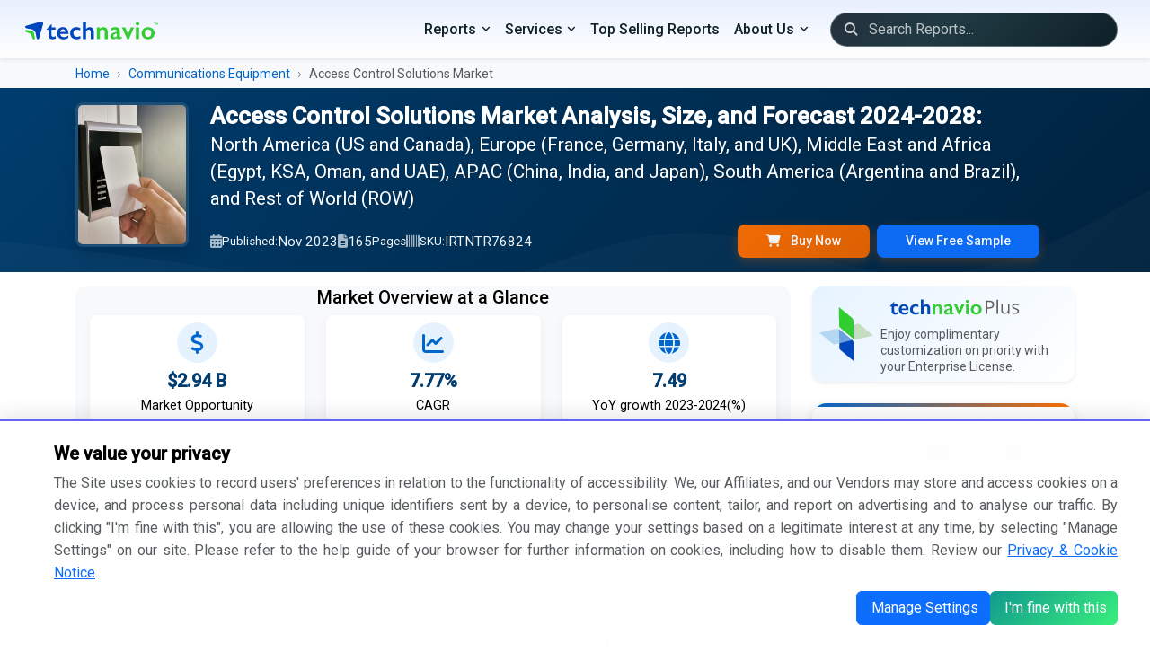

--- FILE ---
content_type: text/html; charset=UTF-8
request_url: https://www.technavio.com/report/access-control-solutions-market-industry-analysis
body_size: 37922
content:
<!DOCTYPE html>
<html lang="en">
<head>
    <meta charset="UTF-8">
    <meta name="viewport" content="width=device-width, initial-scale=1.0">
    <meta http-equiv="X-UA-Compatible" content="ie=edge">
    <meta http-equiv="Content-Type" content="text/html;image/svg+xml;charset=UTF-8">

    <!-- Favicon -->
    <link rel="icon" type="image/x-icon" href="/favicon/favicon.ico">
	
	<link rel="alternate" href="https://www.technavio.com/" hreflang="x-default" />
    <link rel="preconnect" href="https://fonts.googleapis.com">
	<link rel="preconnect" href="https://fonts.gstatic.com" crossorigin>
		<link rel="preconnect" href="https://googletagmanager.com">
		
	<link rel="profile" href="https://gmpg.org/xfn/11">

            <meta name="robots" content="index, follow" />
    
    <title> Access Control Solutions Market Growth Analysis - Size and Forecast 2024-2028 | Technavio | Technavio </title>
    <meta name="description" content="  ">
    <meta name="keywords" content=" Access Control Solutions Market, Access Control Solutions Market Size, Access Control Solutions Market Share, Access Control Solutions Market Trends, Access Control Solutions Market Analysis, Access Control Solutions Market Forecast, Access Control Solutions Market Growth ">
    
    <!-- Meta tags -->
    	<meta property="og:title" content="Access Control Solutions Market Growth Analysis - Size and Forecast 2024-2028 | Technavio" />

<meta property="og:type" content="website" />

<meta property="og:url" content="https://www.technavio.com/report/access-control-solutions-market-industry-analysis" />

<meta property="og:description" content="" />

<meta property="og:image" content="https://www.technavio.com/assets/images/technavio-logo.svg" />

<meta property="og:locale" content="en_US" />

<link rel="canonical" href="https://www.technavio.com/report/access-control-solutions-market-industry-analysis" />

<link rel="amphtml" href="https://www.technavio.com/report/access-control-solutions-market-industry-analysis?amp" />

<link rel="alternate" href="https://www.technavio.com/report/access-control-solutions-market-industry-analysis" hreflang="en" />
<link rel="alternate" href="https://www.technavio.com/report/access-control-solutions-market-industry-analysis" hreflang="x-default" />

<meta name="copyright" content="Technavio, https://www.technavio.com/, All right reserved 2026." />
<meta name="author" content="Technavio, https://www.technavio.com/" />
<meta name="classification" content="Market Research" />
<meta name="distribution" content="Global" />
<meta name="language" content="EN" />
<meta name="document-classification" content=" Market Research Services and Report" />
<meta name="document-type" content="Public" />
<meta name="Page-Topic" content=" Market Research" />
<meta name="Audience" content="All, Business, Research" />

<meta name="x:site" content="@Technavio" />
<meta name="x:url" content="https://www.technavio.com/" />
<meta name="x:card" content="summary"/>
<meta name="x:title" content="Access Control Solutions Market Growth Analysis - Size and Forecast 2024-2028 | Technavio"/>
<meta name="x:description" content=""/>
<meta name="x:image" content="https://www.technavio.com/assets/images/i_twitter_new.svg" />

<script type="application/ld+json">
    {
        "@context": "https://schema.org",
        "@type": "Organization",
        "name": "Technavio",
        "url": "https://www.technavio.com/",
        "logo": "https://www.technavio.com/image/technavio-logo.svg",
        "sameAs" : [ "https://www.linkedin.com/company/technavio", "https://x.com/Technavio"]
    }
</script>
		<script type="application/ld+json">
	{
		"@context": "https://schema.org/",
		"@type": "WebPage",
		"name": "Access Control Solutions Market Growth Analysis - Size and Forecast 2024-2028 | Technavio",
		"description": "",
		"url": "https://www.technavio.com/report/access-control-solutions-market-industry-analysis"
	}
	</script>

		<script type="application/ld+json">
	{
		"@context": "https://schema.org/",
		"@type": "BreadcrumbList",
		"itemListElement": [
			{
			"@type": "ListItem",
			"position": 1,
			"item":{
					"@type":"WebPage",
					"name": "Home",
					"@id": "https://www.technavio.com"
				}
			},
			{
			"@type": "ListItem",
			"position": 2,
			"item":{
					"@type":"WebPage",
					"name": "Communications Equipment",
					"@id": "https://www.technavio.com/industries/communications-equipment"
				}
			},
			{
			"@type": "ListItem",
			"position": 3,
			"item":{
					"@type":"WebPage",
					"name": "Access Control Solutions Market",
					"@id": "https://www.technavio.com/report/access-control-solutions-market-industry-analysis"
				}
			}
		]
	}
	</script>

		<script  type="application/ld+json">
	{
		"@context": "https://schema.org",
		"@graph": [
			{
				"@type": "ImageObject",
				"@id": "catalog/IRTNTR76824_cover_172501.jpg",
				"url": "catalog/IRTNTR76824_cover_172501.jpg",
				"contentUrl": "catalog/IRTNTR76824_cover_172501.jpg",
				"caption": "Access Control Solutions Market Growth Analysis - Size and Forecast 2024-2028 | Technavio",
				"inLanguage": "en-US",
				"width": 160,
				"height": 206
			}
		]
	}
	</script>

    <!-- CSS -->
        <link rel="preload" href="https://fonts.googleapis.com/css2?family=Roboto:wght@300;400;500&display=swap" as="style">
    <link href="https://fonts.googleapis.com/css2?family=Roboto:wght@300;400;500&display=swap" rel="stylesheet" defer>

    <link href="/assets/bootstrap-5.3.8/css/bootstrap.min.css" rel="stylesheet">

        <link href="https://cdnjs.cloudflare.com/ajax/libs/font-awesome/6.7.2/css/all.min.css" rel="stylesheet">

    <link href="/assets/css/styles.css" rel="stylesheet">
    
    <!-- Custom CSS -->
    <style>
	/* Common Page Styles can be found in `/assets/styles.css` */

	/* Hero Banner Section */
	.hero-banner {
		background: linear-gradient(135deg, var(--primary-blue) 0%, #00223d 100%);
		color: white;
		position: relative;
		overflow: hidden;
		transition: all 0.3s ease;
	}
	
	.hero-banner::before {
		content: '';
		position: absolute;
		top: 0;
		right: 0;
		width: 100%;
		height: 100%;
		background: url("data:image/svg+xml,%3Csvg xmlns='http://www.w3.org/2000/svg' viewBox='0 0 1440 320'%3E%3Cpath fill='%23ffffff' fill-opacity='0.05' d='M0,192L48,197.3C96,203,192,213,288,229.3C384,245,480,267,576,250.7C672,235,768,181,864,181.3C960,181,1056,235,1152,234.7C1248,235,1344,181,1392,154.7L1440,128L1440,320L1392,320C1344,320,1248,320,1152,320C1056,320,960,320,864,320C768,320,672,320,576,320C480,320,384,320,288,320C192,320,96,320,48,320L0,320Z'%3E%3C/path%3E%3C/svg%3E") no-repeat;
		background-size: cover;
		opacity: 0.5;
	}

	.report-cover img {
		transition: all 0.3s ease;
		box-shadow: 0 8px 30px rgba(0, 0, 0, 0.2);
		border: 3px solid rgba(255, 255, 255, 0.1);
	}

	.hero-banner.sticky {
		position: fixed;
		top: 0;
		left: 0;
		right: 0;
		z-index: 9999;
		box-shadow: var(--shadow-lg);
		padding: 0.5rem 0 !important;
	}

	.hero-banner.sticky .hero-content {
		padding: 0.5rem 0;
	}

	.hero-banner.sticky .report-title, .hero-banner.sticky .report-title > span {
		font-size: 1.1rem !important;
		margin-bottom: 0 !important;
	}

	.hero-banner.sticky .report-meta, .hero-banner.sticky .report-cover {
		display: none!important;
	}

	.hero-banner.sticky .logo-icon {
		display: block!important;
	}

	/* Enhanced Typography */
	.report-title {
		font-size: clamp(0.75rem, 2vw, 1.75rem);
		font-weight: 600;
		line-height: 1.2;
		margin-bottom: 1rem;
		text-shadow: 0 2px 4px rgba(0, 0, 0, 0.1);
	}
	
	.report-title > span {
		font-size: 1.3rem;
		line-height: 1.2;
		font-weight: 400;
	}

	.report-meta {
		display: flex;
		flex-wrap: wrap;
		gap: 1.5rem;
		font-size: 0.95rem;
		opacity: 0.95;
	}

	.report-meta span {
		display: flex;
		align-items: center;
		gap: 0.5rem;
	}

	.report-meta i {
		opacity: 0.7;
	}

	.report-meta .quick-ctas {
		border: none;
		color: white;
		font-weight: 500;
		padding: 0.5rem 2rem;
		border-radius: 8px;
		transition: all 0.3s ease;
		box-shadow: 0 4px 12px rgba(255, 111, 0, 0.25);
	}

	/* Enhanced Cards */
	.card {
		border: none;
		border-radius: 12px;
		box-shadow: var(--shadow-sm);
		transition: all 0.3s ease;
		overflow: hidden;
	}

	.card:hover {
		transform: translateY(-4px);
		box-shadow: var(--shadow-lg);
	}

	.stat-card {
		background: white;
		border-radius: 16px;
		padding: 1.5rem;
		text-align: center;
		transition: all 0.3s ease;
		border: 1px solid var(--border-light);
	}

	.stat-card:hover {
		transform: translateY(-8px);
		box-shadow: var(--shadow-lg);
		border-color: var(--accent-blue);
	}

	.stat-icon {
		width: 60px;
		height: 60px;
		margin: 0 auto 1rem;
		background: var(--light-blue);
		border-radius: 50%;
		display: flex;
		align-items: center;
		justify-content: center;
		font-size: 1.5rem;
		color: var(--accent-blue);
	}

	.stat-value {
		font-size: 2rem;
		font-weight: 700;
		color: var(--primary-blue);
		margin-bottom: 0.25rem;
	}

	.stat-label {
		color: var(--text-secondary);
		font-size: 0.9rem;
		text-transform: uppercase;
		letter-spacing: 0.5px;
	}

	/* Enhanced Tabs */
	.nav-tabs {
		border: none;
		background: var(--light-gray);
		border-radius: 12px;
		padding: 0.25rem;
		margin-bottom: 1rem;
	}

	.nav-tabs .nav-link {
		border: none;
		border-radius: 8px;
		padding: 0.75rem 1.5rem;
		color: #25313e;
		font-weight: 500;
		transition: all 0.3s ease;
		margin: 0 0.25rem;
	}

	.nav-tabs .nav-link:hover {
		background: white;
		color: var(--primary-blue);
	}

	.nav-tabs .nav-link.active {
		background: white;
		color: var(--primary-blue);
		box-shadow: var(--shadow-sm);
	}

	/* Enhanced Buttons */
	.btn-orange {
		background: linear-gradient(135deg, var(--primary-orange), var(--primary-orange-hover));
		border: none;
		color: white;
		font-weight: 600;
		padding: 0.75rem 2rem;
		border-radius: 8px;
		transition: all 0.3s ease;
		box-shadow: 0 4px 12px rgba(255, 111, 0, 0.25);
	}

	.btn-orange:hover {
		transform: translateY(-2px);
		box-shadow: 0 6px 20px rgba(255, 111, 0, 0.35);
		background: linear-gradient(135deg, var(--primary-orange-hover), var(--primary-orange));
		color: white;
	}

	/* TOC Enhancements */
	.toc-container {
		max-height: 600px;
		overflow-y: auto;
		background: white;
		border-radius: 12px;
		padding: 1rem;
		border: 1px solid var(--border-light);
	}

	.toc-container::-webkit-scrollbar {
		width: 6px;
	}

	.toc-container::-webkit-scrollbar-track {
		background: var(--light-gray);
		border-radius: 10px;
	}

	.toc-container::-webkit-scrollbar-thumb {
		background: var(--accent-blue);
		border-radius: 10px;
	}

	.chapter-header {
		background: linear-gradient(135deg, var(--light-blue), white);
		border-left: 4px solid var(--accent-blue);
		border-radius: 6px;
		padding: 0.65rem;
		margin-bottom: 1rem;
		transition: all 0.3s ease;
	}
	.chapter-header h3.h5 {
		font-size: 1.15rem;
	}

	.chapter-header:hover {
		transform: translateX(4px);
		box-shadow: var(--shadow-md);
	}

	.toc-section {
		padding-left: 1.75rem;
		position: relative;
	}

	.toc-section::before {
		content: '';
		position: absolute;
		left: 1rem;
		top: 0;
		bottom: 0;
		width: 2px;
		background: var(--border-light);
	}

	.toc-subsection {
		padding: 0.15rem 1rem;
		margin: 0.25rem 0;
		border-radius: 6px;
		transition: all 0.2s ease;
		cursor: pointer;
	}
	.toc-subsection .small {
		font-size: 0.92rem;
	}

	.toc-subsection:hover {
		background: var(--light-gray);
		padding-left: 1.5rem;
	}

	/* Infographic Cards */
	.infographic-card {
		background: linear-gradient(135deg, #f5f7fa 0%, #c3cfe2 100%);
		border-radius: 16px;
		padding: .2rem;
		text-align: center;
		position: relative;
		overflow: hidden;
		min-height: 300px;
		display: flex;
		flex-direction: column;
		justify-content: center;
		align-items: center;
	}

	.infographic-card:has(img) {
		background: transparent!important;
		padding: .5rem;
		border-radius: 0px;
	}

	/*.infographic-card::before {
		content: '';
		position: absolute;
		top: -50%;
		right: -50%;
		width: 200%;
		height: 200%;
		background: radial-gradient(circle, rgba(255,255,255,0.3) 0%, transparent 70%);
		animation: rotate 20s linear infinite;
	} */

	@keyframes rotate {
		0% { transform: rotate(0deg); }
		100% { transform: rotate(360deg); }
	}

	/* Methodology Section */
	.methodology-step {
		background: white;
		border-radius: 12px;
		padding: 1rem 1rem 1rem 2rem;
		margin-bottom: 1.25rem;
		border: 1px solid var(--border-light);
		position: relative;
		transition: all 0.3s ease;
	}

	.methodology-step:hover {
		box-shadow: var(--shadow-md);
		transform: translateX(8px);
	}

	.methodology-step::before {
		content: attr(data-step);
		position: absolute;
		left: -20px;
		top: 50%;
		transform: translateY(-50%);
		width: 40px;
		height: 40px;
		background: var(--accent-blue);
		color: white;
		border-radius: 50%;
		display: flex;
		align-items: center;
		justify-content: center;
		font-weight: bold;
	}

	/* CTA Section Enhancement */
	.cta-section {
		/* background: linear-gradient(135deg, var(--primary-blue) 0%, #001f3f 100%); */
		background-image: linear-gradient(to right top, #00396b, #00517f, #006881, #007c70, #008d55);
		border-radius: 16px;
		position: relative;
		overflow: hidden;
	}

	.cta-section::before {
		content: '';
		position: absolute;
		top: 0;
		left: 0;
		right: 0;
		bottom: 0;
		background: url("data:image/svg+xml,%3Csvg width='60' height='60' viewBox='0 0 60 60' xmlns='http://www.w3.org/2000/svg'%3E%3Cg fill='none' fill-rule='evenodd'%3E%3Cg fill='%23ffffff' fill-opacity='0.05'%3E%3Cpath d='M36 34v-4h-2v4h-4v2h4v4h2v-4h4v-2h-4zm0-30V0h-2v4h-4v2h4v4h2V6h4V4h-4zM6 34v-4H4v4H0v2h4v4h2v-4h4v-2H6zM6 4V0H4v4H0v2h4v4h2V6h4V4H6z'/%3E%3C/g%3E%3C/g%3E%3C/svg%3E");
	}

	/* Accordion Enhancement 
	.accordion-item {
		border: 1px solid var(--border-light);
		border-radius: 8px !important;
		margin-bottom: 1rem;
		overflow: hidden;
	}
	
	.accordion-button {
		background: white;
		font-weight: 500;
		padding: 1.25rem;
		border: none;
		box-shadow: none !important;
	}

	.accordion-button:not(.collapsed) {
		background: var(--light-blue);
		color: var(--primary-blue);
	}
	*/

	/* Enhanced FAQ Accordion */
	.accordion-button:not(.collapsed) {
		background: linear-gradient(90deg, var(--light-blue) 0%, white 100%);
		color: var(--primary-blue);
		font-weight: 600;
	}

	.accordion-button:focus {
		box-shadow: none;
		border-color: var(--primary-orange);
	}

	.accordion-button::after {
		background-image: url("data:image/svg+xml,%3csvg xmlns='http://www.w3.org/2000/svg' viewBox='0 0 16 16' fill='%23003d6e'%3e%3cpath fill-rule='evenodd' d='M1.646 4.646a.5.5 0 0 1 .708 0L8 10.293l5.646-5.647a.5.5 0 0 1 .708.708l-6 6a.5.5 0 0 1-.708 0l-6-6a.5.5 0 0 1 0-.708z'/%3e%3c/svg%3e");
	}

	/* Sidebar Enhancements */
	.pricing-card {
		background: white;
		border-radius: 16px;
		padding: 1rem;
		box-shadow: var(--shadow-md);
		position: relative;
		overflow: hidden;
	}

	.pricing-card::before {
		content: '';
		position: absolute;
		top: 0;
		left: 0;
		right: 0;
		height: 4px;
		background: linear-gradient(90deg, var(--accent-blue), var(--primary-orange));
	}

	.price-option {
		background: var(--light-gray);
		border: 2px solid transparent;
		border-radius: 8px;
		padding: .5rem;
		margin-bottom: 1rem;
		cursor: pointer;
		transition: all 0.3s ease;
	}

	.price-option:hover {
		border-color: var(--accent-blue);
		transform: translateX(4px);
	}

	.price-option input:checked + label {
		font-weight: 600;
	}

	.price-option input:checked ~ .price-tag {
		color: var(--primary-orange);
	}

	/* Smooth transition for button visibility */
	#quick-buy-btn, #subscribe-now-btn {
		transition: opacity 0.2s ease-in-out;
	}

	/* Hide elements with hidden attribute */
	[hidden] {
		display: none !important;
	}

	/* Alternative: Fade effect instead of instant hide */
	#quick-buy-btn[hidden], #subscribe-now-btn[hidden] {
		opacity: 0;
		pointer-events: none;
		position: absolute;
	}

	/* Responsive Adjustments */
	@media (max-width: 991.98px) {
		.hero-banner.sticky {
			position: Sticky;
		}

		.hero-banner.sticky .logo-icon {
			display: none !important;
		}

		.hero-banner.sticky .report-meta {
			display: block !important;
		}
		
		.hero-banner.sticky .report-title > span {
			display: -webkit-box;
			-webkit-line-clamp: 2;
			-webkit-box-orient: vertical;
			overflow: hidden;
		}
		.hero-banner.sticky .report-meta > span {
			display: none !important;
		}

		.hero-banner.sticky .report-meta .btn-toolbar {
			padding-top: 0.75rem;
			justify-content: space-around;
		}

		.hero-banner.sticky .report-meta .btn-group {
			max-width: 45%;
    		width: 45%;
		}

		.content-area {
			grid-column: span 18;
		}
		
		.report-title {
			font-size: 1.25rem;
		}
		.report-title > span {
			font-size: 1rem;
		}
		
		.stat-card {
			margin-bottom: 1rem;
		}
	}

	@media (max-width: 767.98px) {
		.report-meta {
			font-size: 0.85rem;
			gap: 1rem;
		}
		
		.nav-tabs .nav-link {
			padding: 0.5rem 0.5rem;
			font-size: 0.85rem;
		}
	}

	/* Loading Animation */
	.skeleton {
		background: linear-gradient(90deg, #f0f0f0 25%, #e0e0e0 50%, #f0f0f0 75%);
		background-size: 200% 100%;
		animation: loading 1.5s infinite;
	}

	@keyframes loading {
		0% { background-position: 200% 0; }
		100% { background-position: -200% 0; }
	}

	/* Breadcrumb Enhancement */
	.breadcrumb {
		background: transparent;
		padding: 0;
		margin: 0;
	}

	.breadcrumb-item + .breadcrumb-item::before {
		content: "›";
		font-weight: 300;
		color: var(--text-secondary);
	}

	.breadcrumb-item a {
		color: var(--accent-blue);
		text-decoration: none;
		transition: color 0.2s ease;
	}

	.breadcrumb-item a:hover {
		color: var(--bs-link-color-rgb);
	}

	/* Market Description Enhancement */
	.market-description {
		font-size: 1.05rem;
		line-height: 1.8;
		color: var(--text-primary);
	}

	.market-description h2, .faq-section h2 {
		color: var(--primary-blue)!important;
		font-size: 1.28rem!important;
		font-weight: 600;
		margin-top: 0rem;
		margin-bottom: 1rem;
		position: relative;
		padding-left: 1rem;
	}

	.market-description h2::before, .faq-section h2::before {
		content: '';
		position: absolute;
		left: 0;
		top: 50%;
		transform: translateY(-50%);
		width: 4px;
		height: 60%;
		background: var(--accent-blue);
		border-radius: 2px;
	}

	.market-description h3 {
		color: var(--primary-blue);
		font-size: 1.15rem;
		font-weight: 500;
		margin-top: 1.5rem;
		margin-bottom: 0.75rem;
	}
	.market-description p , .market-description p + li {
		text-align: justify;
		line-height: 1.65rem;
	}
	.market-description p[align="center"] {
		text-align: center !important;
	}
	.market-description p.text-center {
		text-align: center !important;
	}
	.market-description p.rq-sample {
		font-size: 0.95rem;
		margin-bottom: 0;
	}

	.market-description p > a:has(img) {
		display: flex;
	}

	.market-description p > a > img {
		max-width: 80%!important;
		margin: 0 auto;
	}

	.market-description ul {
		/* list-style: none; */
		padding-left: 0;
	}

	.market-description ul li {
		position: relative;
		/*padding-left: 1.2rem;*/
		margin-bottom: 0.1rem;
		line-height: 1.5rem;
		text-align: justify !important;
	}

	.market-description li {
		margin-left: 1rem;
	}

	/* Print Styles */
	@media print {
		.sticky-top, .hero-banner, .navbar, footer {
			display: none !important;
		}
		
		.card {
			box-shadow: none !important;
			border: 1px solid #ddd !important;
		}
	}
	
	.bd-callout {
		--bs-link-color-rgb: var(--bd-callout-link);
		--bs-code-color: var(--bd-callout-code-color);
		padding: 0.5rem 0.75rem;
    	margin-top: 0.5rem;
    	margin-bottom: 0rem;
		color: var(--bd-callout-color, inherit);
		background-color: var(--bd-callout-bg, var(--bs-gray-100));
		border-left: .25rem solid var(--bd-callout-border, var(--bs-gray-300));
	}

	.bd-callout-info {
		--bd-callout-color: var(--bs-info-text-emphasis);
		--bd-callout-bg: var(--bs-info-bg-subtle);
		--bd-callout-border: var(--bs-info-border-subtle);
	}
	.bd-callout-warning {
		--bd-callout-bg: rgba(var(--bs-warning-rgb), .075);
		--bd-callout-border: rgba(var(--bs-warning-rgb), .5);
	}

	.market-description ul.rcdv-list li {
		padding-left: 0rem;
		margin-bottom: 0.5rem;
		line-height: 1.5;
		font-size: 1rem;
	}

	.market-description ul.rcdv-list li::before {
		content: '';
	}

	.market-description .market-scopr-table td {
		width: 50%; font-size: 1rem;
	}

	/* Infographic Styles */
	.infographic-section {
		background: var(--bg-light);
		border-radius: 12px;
		padding: 1rem;
		margin: 1rem 0;
	}

    .metric-box {
		text-align: center;
		padding: 0.5rem;
		background: white;
		border-radius: 8px;
		box-shadow: 0 2px 10px rgba(0, 0, 0, 0.05);
		transition: all 0.3s ease;
	}

	.metric-box:hover {
		transform: scale(1);
		box-shadow: 0 5px 20px rgba(0,0,0,0.1);
	}

	.metric-icon {
		width: 45px;
		height: 45px;
		margin: 0 auto 0.25rem;
		background: var(--light-blue);
		border-radius: 50%;
		display: flex;
		align-items: center;
		justify-content: center;
		font-size: 1.5rem;
		color: var(--accent-blue);
	}

	.metric-value {
		font-size: 1.25rem;
		font-weight: bold;
		color: var(--primary-blue);
	}

	.metric-label {
		color: var(--gray-text);
		font-size: 0.9rem;
		margin-top: 0rem;
	}

	/* Market Stats Grid */
	.market-stats-grid {
		display: grid;
		grid-template-columns: repeat(auto-fit, minmax(150px, 1fr));
		gap: 1.5rem;
		margin: 0 0;
	}

	@media (min-width: 1200px) {
		.container, .container-lg, .container-md, .container-sm, .container-xl {
			max-width: calc(100vw - 9rem);
		}
	}

	@media (min-width: 992px) {
		.hero-banner .report-cover {
			max-width: 150px;
		}

		.content-area {
			grid-column: span 13;
		}

		/* Related Reports */
		.related-report-item {
			width: 60px;
			height: auto;
			flex-shrink: 0;
			/* background: #e9ecef; */
			/* border-radius: 4px; */
			display: flex;
			align-items: start;
			justify-content: center;
		}
	}

	/* CustomGrid Layout - 18 Columns */
	#mainContentGrid.grid {
		--bs-columns: 18;
	}
	#mainContentGrid.grid .g-col-12 {
		grid-column: auto / span 18;
	}
	
	@media (min-width: 768px) {
		#mainContentGrid.grid .g-col-md-5 {
			grid-column: auto / span 5;
		}
	}
	    
</style>
</head>
<body>
    <!-- ======================= NAVIGATION ======================= -->    
                
            
            <nav class="navbar navbar-expand-lg navbar-dark bg-dark shadow-sm">
        <div class="container-fluid">
            <!-- Left: Brand -->
            <a class="navbar-brand" href="https://www.technavio.com/">
                <img src="/assets/images/logo.svg" alt="Technavio Logo" height="20" aria-label="Technavio Logo">
            </a>
            <!-- Toggler -->
            <button class="navbar-toggler" type="button" data-bs-toggle="collapse"
                data-bs-target="#mainNavbar" aria-controls="mainNavbar"
                aria-expanded="false" aria-label="Mobile Menu Navigation Icon">
            <span class="navbar-toggler-icon"></span>
            </button>
            <!-- Right: Menus, Search, Icons -->
            <div class="collapse navbar-collapse justify-content-end" id="mainNavbar">
                <ul class="navbar-nav align-items-lg-center">
                    <!-- PRIMARY DROPDOWN MENUS -->
                    <li class="nav-item dropdown">
                        <a class="nav-link dropdown-toggle" href="#" id="categoriesDropdown"
                            data-bs-toggle="dropdown" aria-expanded="false">Reports</a>
                        <ul class="dropdown-menu" aria-labelledby="categoriesDropdown">
                                  	      										<li class="nav-item dropend position-relative">
                <div class="d-flex justify-content-between align-items-center w-100 dropdown-item-container">
                    <a class="dropdown-item flex-grow-1 text-wrap pr-4" href="/industries/communication-services">
                        Communication Services
                    </a>
                    <button type="button" class="btn btn-sm btn-link text-decoration-none dropdown-toggle-split custom-submenu-toggle py-0 px-2" data-bs-toggle="dropdown" aria-expanded="false">
                        <i class="fa-solid fa-chevron-right"></i>
                    </button>
                </div>
				<ul class="dropdown-menu dd-menu-l1">
										      	      										<li class="nav-item dropend position-relative">
                <div class="d-flex justify-content-between align-items-center w-100 dropdown-item-container">
                    <a class="dropdown-item flex-grow-1 text-wrap pr-4" href="/industries/media-entertainment">
                        Media &amp; Entertainment
                    </a>
                    <button type="button" class="btn btn-sm btn-link text-decoration-none dropdown-toggle-split custom-submenu-toggle py-0 px-2" data-bs-toggle="dropdown" aria-expanded="false">
                        <i class="fa-solid fa-chevron-right"></i>
                    </button>
                </div>
				<ul class="dropdown-menu dd-menu-l2">
										      	      										<li><a class="dropdown-item text-wrap" href="/industries/media-entertainment">Consumer Electronics</a></li>
			      										<li class="nav-item dropend position-relative">
                <div class="d-flex justify-content-between align-items-center w-100 dropdown-item-container">
                    <a class="dropdown-item flex-grow-1 text-wrap pr-4" href="/industries/entertainment">
                        Entertainment
                    </a>
                    <button type="button" class="btn btn-sm btn-link text-decoration-none dropdown-toggle-split custom-submenu-toggle py-0 px-2" data-bs-toggle="dropdown" aria-expanded="false">
                        <i class="fa-solid fa-chevron-right"></i>
                    </button>
                </div>
				<ul class="dropdown-menu dd-menu-l3">
										      	      										<li><a class="dropdown-item text-wrap" href="/industries/interactive-home-entertainment">Interactive Home Entertainment</a></li>
			      										<li><a class="dropdown-item text-wrap" href="/industries/movies-entertainment">Movies &amp; Entertainment</a></li>
			      	    
				</ul>
			</li>
			      										<li><a class="dropdown-item text-wrap" href="/industries/interactive-media-services">Interactive Media &amp; Services</a></li>
			      										<li class="nav-item dropend position-relative">
                <div class="d-flex justify-content-between align-items-center w-100 dropdown-item-container">
                    <a class="dropdown-item flex-grow-1 text-wrap pr-4" href="/industries/media">
                        Media
                    </a>
                    <button type="button" class="btn btn-sm btn-link text-decoration-none dropdown-toggle-split custom-submenu-toggle py-0 px-2" data-bs-toggle="dropdown" aria-expanded="false">
                        <i class="fa-solid fa-chevron-right"></i>
                    </button>
                </div>
				<ul class="dropdown-menu dd-menu-l3">
										      	      										<li><a class="dropdown-item text-wrap" href="/industries/advertising">Advertising</a></li>
			      										<li><a class="dropdown-item text-wrap" href="/industries/broadcasting">Broadcasting</a></li>
			      										<li><a class="dropdown-item text-wrap" href="/industries/cable-satellite">Cable &amp; Satellite</a></li>
			      										<li><a class="dropdown-item text-wrap" href="/industries/publishing">Publishing</a></li>
			      	    
				</ul>
			</li>
			      	    
				</ul>
			</li>
			      										<li class="nav-item dropend position-relative">
                <div class="d-flex justify-content-between align-items-center w-100 dropdown-item-container">
                    <a class="dropdown-item flex-grow-1 text-wrap pr-4" href="/industries/telecommunication-services">
                        Telecommunication Services
                    </a>
                    <button type="button" class="btn btn-sm btn-link text-decoration-none dropdown-toggle-split custom-submenu-toggle py-0 px-2" data-bs-toggle="dropdown" aria-expanded="false">
                        <i class="fa-solid fa-chevron-right"></i>
                    </button>
                </div>
				<ul class="dropdown-menu dd-menu-l2">
										      	      										<li class="nav-item dropend position-relative">
                <div class="d-flex justify-content-between align-items-center w-100 dropdown-item-container">
                    <a class="dropdown-item flex-grow-1 text-wrap pr-4" href="/industries/diversified-telecommunication-services">
                        Diversified Telecommunication Services
                    </a>
                    <button type="button" class="btn btn-sm btn-link text-decoration-none dropdown-toggle-split custom-submenu-toggle py-0 px-2" data-bs-toggle="dropdown" aria-expanded="false">
                        <i class="fa-solid fa-chevron-right"></i>
                    </button>
                </div>
				<ul class="dropdown-menu dd-menu-l3">
										      	      										<li><a class="dropdown-item text-wrap" href="/industries/alternative-carriers">Alternative Carriers</a></li>
			      										<li><a class="dropdown-item text-wrap" href="/industries/integrated-telecommunication-services">Integrated Telecommunication Services</a></li>
			      	    
				</ul>
			</li>
			      	    
				</ul>
			</li>
			      	    
				</ul>
			</li>
			      										<li class="nav-item dropend position-relative">
                <div class="d-flex justify-content-between align-items-center w-100 dropdown-item-container">
                    <a class="dropdown-item flex-grow-1 text-wrap pr-4" href="/industries/consumer-discretionary">
                        Consumer Discretionary
                    </a>
                    <button type="button" class="btn btn-sm btn-link text-decoration-none dropdown-toggle-split custom-submenu-toggle py-0 px-2" data-bs-toggle="dropdown" aria-expanded="false">
                        <i class="fa-solid fa-chevron-right"></i>
                    </button>
                </div>
				<ul class="dropdown-menu dd-menu-l1">
										      	      										<li class="nav-item dropend position-relative">
                <div class="d-flex justify-content-between align-items-center w-100 dropdown-item-container">
                    <a class="dropdown-item flex-grow-1 text-wrap pr-4" href="/industries/automobiles-components">
                        Automobiles &amp; Components
                    </a>
                    <button type="button" class="btn btn-sm btn-link text-decoration-none dropdown-toggle-split custom-submenu-toggle py-0 px-2" data-bs-toggle="dropdown" aria-expanded="false">
                        <i class="fa-solid fa-chevron-right"></i>
                    </button>
                </div>
				<ul class="dropdown-menu dd-menu-l2">
										      	      										<li class="nav-item dropend position-relative">
                <div class="d-flex justify-content-between align-items-center w-100 dropdown-item-container">
                    <a class="dropdown-item flex-grow-1 text-wrap pr-4" href="/industries/auto-components">
                        Auto Components
                    </a>
                    <button type="button" class="btn btn-sm btn-link text-decoration-none dropdown-toggle-split custom-submenu-toggle py-0 px-2" data-bs-toggle="dropdown" aria-expanded="false">
                        <i class="fa-solid fa-chevron-right"></i>
                    </button>
                </div>
				<ul class="dropdown-menu dd-menu-l3">
										      	      										<li><a class="dropdown-item text-wrap" href="/industries/auto-parts-equipment">Auto Parts &amp; Equipment</a></li>
			      										<li><a class="dropdown-item text-wrap" href="/industries/tires-rubber">Tires &amp; Rubber</a></li>
			      	    
				</ul>
			</li>
			      										<li class="nav-item dropend position-relative">
                <div class="d-flex justify-content-between align-items-center w-100 dropdown-item-container">
                    <a class="dropdown-item flex-grow-1 text-wrap pr-4" href="/industries/automobile-components">
                        Automobile Components
                    </a>
                    <button type="button" class="btn btn-sm btn-link text-decoration-none dropdown-toggle-split custom-submenu-toggle py-0 px-2" data-bs-toggle="dropdown" aria-expanded="false">
                        <i class="fa-solid fa-chevron-right"></i>
                    </button>
                </div>
				<ul class="dropdown-menu dd-menu-l3">
										      	      										<li><a class="dropdown-item text-wrap" href="/industries/automotive-parts-equipment">Automotive Parts &amp; Equipment</a></li>
			      	    
				</ul>
			</li>
			      										<li class="nav-item dropend position-relative">
                <div class="d-flex justify-content-between align-items-center w-100 dropdown-item-container">
                    <a class="dropdown-item flex-grow-1 text-wrap pr-4" href="/industries/automobiles">
                        Automobiles
                    </a>
                    <button type="button" class="btn btn-sm btn-link text-decoration-none dropdown-toggle-split custom-submenu-toggle py-0 px-2" data-bs-toggle="dropdown" aria-expanded="false">
                        <i class="fa-solid fa-chevron-right"></i>
                    </button>
                </div>
				<ul class="dropdown-menu dd-menu-l3">
										      	      										<li><a class="dropdown-item text-wrap" href="/industries/automobile-manufacturers">Automobile Manufacturers</a></li>
			      										<li><a class="dropdown-item text-wrap" href="/industries/motorcycle-manufacturers">Motorcycle Manufacturers</a></li>
			      	    
				</ul>
			</li>
			      	    
				</ul>
			</li>
			      										<li class="nav-item dropend position-relative">
                <div class="d-flex justify-content-between align-items-center w-100 dropdown-item-container">
                    <a class="dropdown-item flex-grow-1 text-wrap pr-4" href="/industries/consumer-discretionary-distribution-retail">
                        Consumer Discretionary Distribution &amp; Retail
                    </a>
                    <button type="button" class="btn btn-sm btn-link text-decoration-none dropdown-toggle-split custom-submenu-toggle py-0 px-2" data-bs-toggle="dropdown" aria-expanded="false">
                        <i class="fa-solid fa-chevron-right"></i>
                    </button>
                </div>
				<ul class="dropdown-menu dd-menu-l2">
										      	      										<li><a class="dropdown-item text-wrap" href="/industries/broadline-retail">Broadline Retail</a></li>
			      	    
				</ul>
			</li>
			      										<li class="nav-item dropend position-relative">
                <div class="d-flex justify-content-between align-items-center w-100 dropdown-item-container">
                    <a class="dropdown-item flex-grow-1 text-wrap pr-4" href="/industries/consumer-durables-apparel">
                        Consumer Durables &amp; Apparel
                    </a>
                    <button type="button" class="btn btn-sm btn-link text-decoration-none dropdown-toggle-split custom-submenu-toggle py-0 px-2" data-bs-toggle="dropdown" aria-expanded="false">
                        <i class="fa-solid fa-chevron-right"></i>
                    </button>
                </div>
				<ul class="dropdown-menu dd-menu-l2">
										      	      										<li class="nav-item dropend position-relative">
                <div class="d-flex justify-content-between align-items-center w-100 dropdown-item-container">
                    <a class="dropdown-item flex-grow-1 text-wrap pr-4" href="/industries/household-durables">
                        Household Durables
                    </a>
                    <button type="button" class="btn btn-sm btn-link text-decoration-none dropdown-toggle-split custom-submenu-toggle py-0 px-2" data-bs-toggle="dropdown" aria-expanded="false">
                        <i class="fa-solid fa-chevron-right"></i>
                    </button>
                </div>
				<ul class="dropdown-menu dd-menu-l3">
										      	      										<li><a class="dropdown-item text-wrap" href="/industries/consumerelectronics">Consumer Electronics</a></li>
			      										<li><a class="dropdown-item text-wrap" href="/industries/home-furnishings">Home Furnishings</a></li>
			      										<li><a class="dropdown-item text-wrap" href="/industries/homebuilding">Homebuilding</a></li>
			      										<li><a class="dropdown-item text-wrap" href="/industries/household-appliances">Household Appliances</a></li>
			      										<li><a class="dropdown-item text-wrap" href="/industries/housewares-specialties">Housewares &amp; Specialties</a></li>
			      	    
				</ul>
			</li>
			      										<li><a class="dropdown-item text-wrap" href="/industries/leisure-products">Leisure Products</a></li>
			      										<li class="nav-item dropend position-relative">
                <div class="d-flex justify-content-between align-items-center w-100 dropdown-item-container">
                    <a class="dropdown-item flex-grow-1 text-wrap pr-4" href="/industries/textiles-apparel-luxury-goods">
                        Textiles, Apparel &amp; Luxury Goods
                    </a>
                    <button type="button" class="btn btn-sm btn-link text-decoration-none dropdown-toggle-split custom-submenu-toggle py-0 px-2" data-bs-toggle="dropdown" aria-expanded="false">
                        <i class="fa-solid fa-chevron-right"></i>
                    </button>
                </div>
				<ul class="dropdown-menu dd-menu-l3">
										      	      										<li><a class="dropdown-item text-wrap" href="/industries/apparel-accessories-luxury-goods">Apparel, Accessories &amp; Luxury Goods</a></li>
			      										<li><a class="dropdown-item text-wrap" href="/industries/footwear">Footwear</a></li>
			      										<li><a class="dropdown-item text-wrap" href="/industries/textiles">Textiles</a></li>
			      	    
				</ul>
			</li>
			      	    
				</ul>
			</li>
			      										<li class="nav-item dropend position-relative">
                <div class="d-flex justify-content-between align-items-center w-100 dropdown-item-container">
                    <a class="dropdown-item flex-grow-1 text-wrap pr-4" href="/industries/consumer-services">
                        Consumer Services
                    </a>
                    <button type="button" class="btn btn-sm btn-link text-decoration-none dropdown-toggle-split custom-submenu-toggle py-0 px-2" data-bs-toggle="dropdown" aria-expanded="false">
                        <i class="fa-solid fa-chevron-right"></i>
                    </button>
                </div>
				<ul class="dropdown-menu dd-menu-l2">
										      	      										<li class="nav-item dropend position-relative">
                <div class="d-flex justify-content-between align-items-center w-100 dropdown-item-container">
                    <a class="dropdown-item flex-grow-1 text-wrap pr-4" href="/industries/diversified-consumer-services">
                        Diversified Consumer Services
                    </a>
                    <button type="button" class="btn btn-sm btn-link text-decoration-none dropdown-toggle-split custom-submenu-toggle py-0 px-2" data-bs-toggle="dropdown" aria-expanded="false">
                        <i class="fa-solid fa-chevron-right"></i>
                    </button>
                </div>
				<ul class="dropdown-menu dd-menu-l3">
										      	      										<li><a class="dropdown-item text-wrap" href="/industries/education-services">Education Services</a></li>
			      										<li><a class="dropdown-item text-wrap" href="/industries/specialized-consumer-services">Specialized Consumer Services</a></li>
			      	    
				</ul>
			</li>
			      										<li class="nav-item dropend position-relative">
                <div class="d-flex justify-content-between align-items-center w-100 dropdown-item-container">
                    <a class="dropdown-item flex-grow-1 text-wrap pr-4" href="/industries/hotels-restaurants-leisure">
                        Hotels, Restaurants &amp; Leisure
                    </a>
                    <button type="button" class="btn btn-sm btn-link text-decoration-none dropdown-toggle-split custom-submenu-toggle py-0 px-2" data-bs-toggle="dropdown" aria-expanded="false">
                        <i class="fa-solid fa-chevron-right"></i>
                    </button>
                </div>
				<ul class="dropdown-menu dd-menu-l3">
										      	      										<li><a class="dropdown-item text-wrap" href="/industries/casinos-gaming">Casinos &amp; Gaming</a></li>
			      										<li><a class="dropdown-item text-wrap" href="/industries/hotels-resorts-cruise-lines">Hotels, Resorts &amp; Cruise Lines</a></li>
			      										<li><a class="dropdown-item text-wrap" href="/industries/leisure-facilities">Leisure Facilities</a></li>
			      										<li><a class="dropdown-item text-wrap" href="/industries/restaurants">Restaurants</a></li>
			      	    
				</ul>
			</li>
			      	    
				</ul>
			</li>
			      										<li class="nav-item dropend position-relative">
                <div class="d-flex justify-content-between align-items-center w-100 dropdown-item-container">
                    <a class="dropdown-item flex-grow-1 text-wrap pr-4" href="/industries/retailing">
                        Retailing
                    </a>
                    <button type="button" class="btn btn-sm btn-link text-decoration-none dropdown-toggle-split custom-submenu-toggle py-0 px-2" data-bs-toggle="dropdown" aria-expanded="false">
                        <i class="fa-solid fa-chevron-right"></i>
                    </button>
                </div>
				<ul class="dropdown-menu dd-menu-l2">
										      	      										<li><a class="dropdown-item text-wrap" href="/industries/distributors">Distributors</a></li>
			      										<li class="nav-item dropend position-relative">
                <div class="d-flex justify-content-between align-items-center w-100 dropdown-item-container">
                    <a class="dropdown-item flex-grow-1 text-wrap pr-4" href="/industries/multiline-retail">
                        Multiline Retail
                    </a>
                    <button type="button" class="btn btn-sm btn-link text-decoration-none dropdown-toggle-split custom-submenu-toggle py-0 px-2" data-bs-toggle="dropdown" aria-expanded="false">
                        <i class="fa-solid fa-chevron-right"></i>
                    </button>
                </div>
				<ul class="dropdown-menu dd-menu-l3">
										      	      										<li><a class="dropdown-item text-wrap" href="/industries/department-stores">Department Stores</a></li>
			      	    
				</ul>
			</li>
			      										<li class="nav-item dropend position-relative">
                <div class="d-flex justify-content-between align-items-center w-100 dropdown-item-container">
                    <a class="dropdown-item flex-grow-1 text-wrap pr-4" href="/industries/specialty-retail">
                        Specialty Retail
                    </a>
                    <button type="button" class="btn btn-sm btn-link text-decoration-none dropdown-toggle-split custom-submenu-toggle py-0 px-2" data-bs-toggle="dropdown" aria-expanded="false">
                        <i class="fa-solid fa-chevron-right"></i>
                    </button>
                </div>
				<ul class="dropdown-menu dd-menu-l3">
										      	      										<li><a class="dropdown-item text-wrap" href="/industries/automotive-retail">Automotive Retail</a></li>
			      										<li><a class="dropdown-item text-wrap" href="/industries/computer-electronics-retail">Computer &amp; Electronics Retail</a></li>
			      										<li><a class="dropdown-item text-wrap" href="/industries/homefurnishing-retail">Homefurnishing Retail</a></li>
			      										<li><a class="dropdown-item text-wrap" href="/industries/other-specialty-retail">Other Specialty Retail</a></li>
			      										<li><a class="dropdown-item text-wrap" href="/industries/specialty-stores">Specialty Stores</a></li>
			      	    
				</ul>
			</li>
			      	    
				</ul>
			</li>
			      	    
				</ul>
			</li>
			      										<li class="nav-item dropend position-relative">
                <div class="d-flex justify-content-between align-items-center w-100 dropdown-item-container">
                    <a class="dropdown-item flex-grow-1 text-wrap pr-4" href="/industries/consumer-staples">
                        Consumer Staples
                    </a>
                    <button type="button" class="btn btn-sm btn-link text-decoration-none dropdown-toggle-split custom-submenu-toggle py-0 px-2" data-bs-toggle="dropdown" aria-expanded="false">
                        <i class="fa-solid fa-chevron-right"></i>
                    </button>
                </div>
				<ul class="dropdown-menu dd-menu-l1">
										      	      										<li class="nav-item dropend position-relative">
                <div class="d-flex justify-content-between align-items-center w-100 dropdown-item-container">
                    <a class="dropdown-item flex-grow-1 text-wrap pr-4" href="/industries/consumer-staples-distribution-retail">
                        Consumer Staples Distribution &amp; Retail
                    </a>
                    <button type="button" class="btn btn-sm btn-link text-decoration-none dropdown-toggle-split custom-submenu-toggle py-0 px-2" data-bs-toggle="dropdown" aria-expanded="false">
                        <i class="fa-solid fa-chevron-right"></i>
                    </button>
                </div>
				<ul class="dropdown-menu dd-menu-l2">
										      	      										<li><a class="dropdown-item text-wrap" href="/industries/food-retail">Food Retail</a></li>
			      	    
				</ul>
			</li>
			      										<li class="nav-item dropend position-relative">
                <div class="d-flex justify-content-between align-items-center w-100 dropdown-item-container">
                    <a class="dropdown-item flex-grow-1 text-wrap pr-4" href="/industries/food-staples-retailing">
                        Food &amp; Staples Retailing
                    </a>
                    <button type="button" class="btn btn-sm btn-link text-decoration-none dropdown-toggle-split custom-submenu-toggle py-0 px-2" data-bs-toggle="dropdown" aria-expanded="false">
                        <i class="fa-solid fa-chevron-right"></i>
                    </button>
                </div>
				<ul class="dropdown-menu dd-menu-l2">
										      	      										<li><a class="dropdown-item text-wrap" href="/industries/food-distributors">Food Distributors</a></li>
			      	    
				</ul>
			</li>
			      										<li class="nav-item dropend position-relative">
                <div class="d-flex justify-content-between align-items-center w-100 dropdown-item-container">
                    <a class="dropdown-item flex-grow-1 text-wrap pr-4" href="/industries/food-beverage-tobacco">
                        Food, Beverage &amp; Tobacco
                    </a>
                    <button type="button" class="btn btn-sm btn-link text-decoration-none dropdown-toggle-split custom-submenu-toggle py-0 px-2" data-bs-toggle="dropdown" aria-expanded="false">
                        <i class="fa-solid fa-chevron-right"></i>
                    </button>
                </div>
				<ul class="dropdown-menu dd-menu-l2">
										      	      										<li class="nav-item dropend position-relative">
                <div class="d-flex justify-content-between align-items-center w-100 dropdown-item-container">
                    <a class="dropdown-item flex-grow-1 text-wrap pr-4" href="/industries/beverages">
                        Beverages
                    </a>
                    <button type="button" class="btn btn-sm btn-link text-decoration-none dropdown-toggle-split custom-submenu-toggle py-0 px-2" data-bs-toggle="dropdown" aria-expanded="false">
                        <i class="fa-solid fa-chevron-right"></i>
                    </button>
                </div>
				<ul class="dropdown-menu dd-menu-l3">
										      	      										<li><a class="dropdown-item text-wrap" href="/industries/brewers">Brewers</a></li>
			      										<li><a class="dropdown-item text-wrap" href="/industries/distillers-vintners">Distillers &amp; Vintners</a></li>
			      										<li><a class="dropdown-item text-wrap" href="/industries/soft-drinks">Soft Drinks</a></li>
			      										<li><a class="dropdown-item text-wrap" href="/industries/soft-drinks-non-alcoholic-beverages">Soft Drinks &amp; Non-alcoholic Beverages</a></li>
			      	    
				</ul>
			</li>
			      										<li class="nav-item dropend position-relative">
                <div class="d-flex justify-content-between align-items-center w-100 dropdown-item-container">
                    <a class="dropdown-item flex-grow-1 text-wrap pr-4" href="/industries/food-products">
                        Food Products
                    </a>
                    <button type="button" class="btn btn-sm btn-link text-decoration-none dropdown-toggle-split custom-submenu-toggle py-0 px-2" data-bs-toggle="dropdown" aria-expanded="false">
                        <i class="fa-solid fa-chevron-right"></i>
                    </button>
                </div>
				<ul class="dropdown-menu dd-menu-l3">
										      	      										<li><a class="dropdown-item text-wrap" href="/industries/agricultural-products">Agricultural Products</a></li>
			      										<li><a class="dropdown-item text-wrap" href="/industries/agricultural-products-services">Agricultural Products &amp; Services</a></li>
			      										<li><a class="dropdown-item text-wrap" href="/industries/packaged-foods-meats">Packaged Foods &amp; Meats</a></li>
			      	    
				</ul>
			</li>
			      										<li><a class="dropdown-item text-wrap" href="/industries/tobacco">Tobacco</a></li>
			      	    
				</ul>
			</li>
			      										<li class="nav-item dropend position-relative">
                <div class="d-flex justify-content-between align-items-center w-100 dropdown-item-container">
                    <a class="dropdown-item flex-grow-1 text-wrap pr-4" href="/industries/household-personal-products">
                        Household &amp; Personal Products
                    </a>
                    <button type="button" class="btn btn-sm btn-link text-decoration-none dropdown-toggle-split custom-submenu-toggle py-0 px-2" data-bs-toggle="dropdown" aria-expanded="false">
                        <i class="fa-solid fa-chevron-right"></i>
                    </button>
                </div>
				<ul class="dropdown-menu dd-menu-l2">
										      	      										<li><a class="dropdown-item text-wrap" href="/industries/household-products">Household Products</a></li>
			      										<li><a class="dropdown-item text-wrap" href="/industries/personal-care-products">Personal Care Products</a></li>
			      										<li><a class="dropdown-item text-wrap" href="/industries/personal-products">Personal Products</a></li>
			      	    
				</ul>
			</li>
			      	    
				</ul>
			</li>
			      										<li class="nav-item dropend position-relative">
                <div class="d-flex justify-content-between align-items-center w-100 dropdown-item-container">
                    <a class="dropdown-item flex-grow-1 text-wrap pr-4" href="/industries/energy">
                        Energy
                    </a>
                    <button type="button" class="btn btn-sm btn-link text-decoration-none dropdown-toggle-split custom-submenu-toggle py-0 px-2" data-bs-toggle="dropdown" aria-expanded="false">
                        <i class="fa-solid fa-chevron-right"></i>
                    </button>
                </div>
				<ul class="dropdown-menu dd-menu-l1">
										      	      										<li class="nav-item dropend position-relative">
                <div class="d-flex justify-content-between align-items-center w-100 dropdown-item-container">
                    <a class="dropdown-item flex-grow-1 text-wrap pr-4" href="/industries/energy-equipment-services">
                        Energy Equipment &amp; Services
                    </a>
                    <button type="button" class="btn btn-sm btn-link text-decoration-none dropdown-toggle-split custom-submenu-toggle py-0 px-2" data-bs-toggle="dropdown" aria-expanded="false">
                        <i class="fa-solid fa-chevron-right"></i>
                    </button>
                </div>
				<ul class="dropdown-menu dd-menu-l2">
										      	      										<li><a class="dropdown-item text-wrap" href="/industries/oil-gas-drilling">Oil &amp; Gas Drilling</a></li>
			      										<li><a class="dropdown-item text-wrap" href="/industries/oil-gas-equipment-services">Oil &amp; Gas Equipment &amp; Services</a></li>
			      	    
				</ul>
			</li>
			      										<li class="nav-item dropend position-relative">
                <div class="d-flex justify-content-between align-items-center w-100 dropdown-item-container">
                    <a class="dropdown-item flex-grow-1 text-wrap pr-4" href="/industries/oil-gas-consumable-fuels">
                        Oil, Gas &amp; Consumable Fuels
                    </a>
                    <button type="button" class="btn btn-sm btn-link text-decoration-none dropdown-toggle-split custom-submenu-toggle py-0 px-2" data-bs-toggle="dropdown" aria-expanded="false">
                        <i class="fa-solid fa-chevron-right"></i>
                    </button>
                </div>
				<ul class="dropdown-menu dd-menu-l2">
										      	      										<li><a class="dropdown-item text-wrap" href="/industries/coal-consumable-fuels">Coal &amp; Consumable Fuels</a></li>
			      										<li><a class="dropdown-item text-wrap" href="/industries/integrated-oil-gas">Integrated Oil &amp; Gas</a></li>
			      										<li><a class="dropdown-item text-wrap" href="/industries/oil-gas-exploration-production">Oil &amp; Gas Exploration &amp; Production</a></li>
			      										<li><a class="dropdown-item text-wrap" href="/industries/oil-gas-refining-marketing">Oil &amp; Gas Refining &amp; Marketing</a></li>
			      										<li><a class="dropdown-item text-wrap" href="/industries/oil-gas-storage-transportation">Oil &amp; Gas Storage &amp; Transportation</a></li>
			      	    
				</ul>
			</li>
			      	    
				</ul>
			</li>
			      										<li class="nav-item dropend position-relative">
                <div class="d-flex justify-content-between align-items-center w-100 dropdown-item-container">
                    <a class="dropdown-item flex-grow-1 text-wrap pr-4" href="/industries/financials">
                        Financials
                    </a>
                    <button type="button" class="btn btn-sm btn-link text-decoration-none dropdown-toggle-split custom-submenu-toggle py-0 px-2" data-bs-toggle="dropdown" aria-expanded="false">
                        <i class="fa-solid fa-chevron-right"></i>
                    </button>
                </div>
				<ul class="dropdown-menu dd-menu-l1">
										      	      										<li class="nav-item dropend position-relative">
                <div class="d-flex justify-content-between align-items-center w-100 dropdown-item-container">
                    <a class="dropdown-item flex-grow-1 text-wrap pr-4" href="/industries/diversified-financials">
                        Diversified Financials
                    </a>
                    <button type="button" class="btn btn-sm btn-link text-decoration-none dropdown-toggle-split custom-submenu-toggle py-0 px-2" data-bs-toggle="dropdown" aria-expanded="false">
                        <i class="fa-solid fa-chevron-right"></i>
                    </button>
                </div>
				<ul class="dropdown-menu dd-menu-l2">
										      	      										<li class="nav-item dropend position-relative">
                <div class="d-flex justify-content-between align-items-center w-100 dropdown-item-container">
                    <a class="dropdown-item flex-grow-1 text-wrap pr-4" href="/industries/capital-markets">
                        Capital Markets
                    </a>
                    <button type="button" class="btn btn-sm btn-link text-decoration-none dropdown-toggle-split custom-submenu-toggle py-0 px-2" data-bs-toggle="dropdown" aria-expanded="false">
                        <i class="fa-solid fa-chevron-right"></i>
                    </button>
                </div>
				<ul class="dropdown-menu dd-menu-l3">
										      	      										<li><a class="dropdown-item text-wrap" href="/industries/financial-exchanges-data">Financial Exchanges &amp; Data</a></li>
			      	    
				</ul>
			</li>
			      										<li><a class="dropdown-item text-wrap" href="/industries/consumer-finance">Consumer Finance</a></li>
			      										<li class="nav-item dropend position-relative">
                <div class="d-flex justify-content-between align-items-center w-100 dropdown-item-container">
                    <a class="dropdown-item flex-grow-1 text-wrap pr-4" href="/industries/diversified-financial-services">
                        Diversified Financial Services
                    </a>
                    <button type="button" class="btn btn-sm btn-link text-decoration-none dropdown-toggle-split custom-submenu-toggle py-0 px-2" data-bs-toggle="dropdown" aria-expanded="false">
                        <i class="fa-solid fa-chevron-right"></i>
                    </button>
                </div>
				<ul class="dropdown-menu dd-menu-l3">
										      	      										<li><a class="dropdown-item text-wrap" href="/industries/other-diversified-financial-services">Other Diversified Financial Services</a></li>
			      										<li><a class="dropdown-item text-wrap" href="/industries/specialized-finance">Specialized Finance</a></li>
			      	    
				</ul>
			</li>
			      	    
				</ul>
			</li>
			      										<li class="nav-item dropend position-relative">
                <div class="d-flex justify-content-between align-items-center w-100 dropdown-item-container">
                    <a class="dropdown-item flex-grow-1 text-wrap pr-4" href="/industries/financial-services">
                        Financial Services
                    </a>
                    <button type="button" class="btn btn-sm btn-link text-decoration-none dropdown-toggle-split custom-submenu-toggle py-0 px-2" data-bs-toggle="dropdown" aria-expanded="false">
                        <i class="fa-solid fa-chevron-right"></i>
                    </button>
                </div>
				<ul class="dropdown-menu dd-menu-l2">
										      	      										<li><a class="dropdown-item text-wrap" href="/industries/diversified-financial-services">Diversified Financial Services</a></li>
			      										<li><a class="dropdown-item text-wrap" href="/industries/specialized-finance">Specialized Finance</a></li>
			      	    
				</ul>
			</li>
			      	    
				</ul>
			</li>
			      										<li class="nav-item dropend position-relative">
                <div class="d-flex justify-content-between align-items-center w-100 dropdown-item-container">
                    <a class="dropdown-item flex-grow-1 text-wrap pr-4" href="/industries/healthcare-and-life-sciences">
                        Health Care
                    </a>
                    <button type="button" class="btn btn-sm btn-link text-decoration-none dropdown-toggle-split custom-submenu-toggle py-0 px-2" data-bs-toggle="dropdown" aria-expanded="false">
                        <i class="fa-solid fa-chevron-right"></i>
                    </button>
                </div>
				<ul class="dropdown-menu dd-menu-l1">
										      	      										<li class="nav-item dropend position-relative">
                <div class="d-flex justify-content-between align-items-center w-100 dropdown-item-container">
                    <a class="dropdown-item flex-grow-1 text-wrap pr-4" href="/industries/health-care-equipment-services">
                        Health Care Equipment &amp; Services
                    </a>
                    <button type="button" class="btn btn-sm btn-link text-decoration-none dropdown-toggle-split custom-submenu-toggle py-0 px-2" data-bs-toggle="dropdown" aria-expanded="false">
                        <i class="fa-solid fa-chevron-right"></i>
                    </button>
                </div>
				<ul class="dropdown-menu dd-menu-l2">
										      	      										<li class="nav-item dropend position-relative">
                <div class="d-flex justify-content-between align-items-center w-100 dropdown-item-container">
                    <a class="dropdown-item flex-grow-1 text-wrap pr-4" href="/industries/health-care-equipment-supplies">
                        Health Care Equipment &amp; Supplies
                    </a>
                    <button type="button" class="btn btn-sm btn-link text-decoration-none dropdown-toggle-split custom-submenu-toggle py-0 px-2" data-bs-toggle="dropdown" aria-expanded="false">
                        <i class="fa-solid fa-chevron-right"></i>
                    </button>
                </div>
				<ul class="dropdown-menu dd-menu-l3">
										      	      										<li><a class="dropdown-item text-wrap" href="/industries/health-care-equipment">Health Care Equipment</a></li>
			      										<li><a class="dropdown-item text-wrap" href="/industries/health-care-supplies">Health Care Supplies</a></li>
			      	    
				</ul>
			</li>
			      										<li class="nav-item dropend position-relative">
                <div class="d-flex justify-content-between align-items-center w-100 dropdown-item-container">
                    <a class="dropdown-item flex-grow-1 text-wrap pr-4" href="/industries/health-care-providers-services">
                        Health Care Providers &amp; Services
                    </a>
                    <button type="button" class="btn btn-sm btn-link text-decoration-none dropdown-toggle-split custom-submenu-toggle py-0 px-2" data-bs-toggle="dropdown" aria-expanded="false">
                        <i class="fa-solid fa-chevron-right"></i>
                    </button>
                </div>
				<ul class="dropdown-menu dd-menu-l3">
										      	      										<li><a class="dropdown-item text-wrap" href="/industries/health-care-facilities">Health Care Facilities</a></li>
			      										<li><a class="dropdown-item text-wrap" href="/industries/health-care-services">Health Care Services</a></li>
			      										<li><a class="dropdown-item text-wrap" href="/industries/managed-health-care">Managed Health Care</a></li>
			      	    
				</ul>
			</li>
			      										<li><a class="dropdown-item text-wrap" href="/industries/health-care-technology">Health Care Technology</a></li>
			      	    
				</ul>
			</li>
			      										<li class="nav-item dropend position-relative">
                <div class="d-flex justify-content-between align-items-center w-100 dropdown-item-container">
                    <a class="dropdown-item flex-grow-1 text-wrap pr-4" href="/industries/pharmaceuticals-biotechnology-life-sciences">
                        Pharmaceuticals, Biotechnology &amp; Life Sciences
                    </a>
                    <button type="button" class="btn btn-sm btn-link text-decoration-none dropdown-toggle-split custom-submenu-toggle py-0 px-2" data-bs-toggle="dropdown" aria-expanded="false">
                        <i class="fa-solid fa-chevron-right"></i>
                    </button>
                </div>
				<ul class="dropdown-menu dd-menu-l2">
										      	      										<li><a class="dropdown-item text-wrap" href="/industries/biotechnology">Biotechnology</a></li>
			      										<li><a class="dropdown-item text-wrap" href="/industries/life-sciences-tools-services">Life Sciences Tools &amp; Services</a></li>
			      										<li><a class="dropdown-item text-wrap" href="/industries/pharmaceuticals">Pharmaceuticals</a></li>
			      	    
				</ul>
			</li>
			      	    
				</ul>
			</li>
			      										<li class="nav-item dropend position-relative">
                <div class="d-flex justify-content-between align-items-center w-100 dropdown-item-container">
                    <a class="dropdown-item flex-grow-1 text-wrap pr-4" href="/industries/industrials">
                        Industrials
                    </a>
                    <button type="button" class="btn btn-sm btn-link text-decoration-none dropdown-toggle-split custom-submenu-toggle py-0 px-2" data-bs-toggle="dropdown" aria-expanded="false">
                        <i class="fa-solid fa-chevron-right"></i>
                    </button>
                </div>
				<ul class="dropdown-menu dd-menu-l1">
										      	      										<li class="nav-item dropend position-relative">
                <div class="d-flex justify-content-between align-items-center w-100 dropdown-item-container">
                    <a class="dropdown-item flex-grow-1 text-wrap pr-4" href="/industries/capital-goods">
                        Capital Goods
                    </a>
                    <button type="button" class="btn btn-sm btn-link text-decoration-none dropdown-toggle-split custom-submenu-toggle py-0 px-2" data-bs-toggle="dropdown" aria-expanded="false">
                        <i class="fa-solid fa-chevron-right"></i>
                    </button>
                </div>
				<ul class="dropdown-menu dd-menu-l2">
										      	      										<li><a class="dropdown-item text-wrap" href="/industries/aerospace-and-defense">Aerospace &amp; Defense</a></li>
			      										<li><a class="dropdown-item text-wrap" href="/industries/building-products">Building Products</a></li>
			      										<li><a class="dropdown-item text-wrap" href="/industries/construction-engineering">Construction &amp; Engineering</a></li>
			      										<li class="nav-item dropend position-relative">
                <div class="d-flex justify-content-between align-items-center w-100 dropdown-item-container">
                    <a class="dropdown-item flex-grow-1 text-wrap pr-4" href="/industries/electrical-equipment">
                        Electrical Equipment
                    </a>
                    <button type="button" class="btn btn-sm btn-link text-decoration-none dropdown-toggle-split custom-submenu-toggle py-0 px-2" data-bs-toggle="dropdown" aria-expanded="false">
                        <i class="fa-solid fa-chevron-right"></i>
                    </button>
                </div>
				<ul class="dropdown-menu dd-menu-l3">
										      	      										<li><a class="dropdown-item text-wrap" href="/industries/electrical-components-equipment">Electrical Components &amp; Equipment</a></li>
			      										<li><a class="dropdown-item text-wrap" href="/industries/heavy-electrical-equipment">Heavy Electrical Equipment</a></li>
			      	    
				</ul>
			</li>
			      										<li class="nav-item dropend position-relative">
                <div class="d-flex justify-content-between align-items-center w-100 dropdown-item-container">
                    <a class="dropdown-item flex-grow-1 text-wrap pr-4" href="/industries/machinery">
                        Machinery
                    </a>
                    <button type="button" class="btn btn-sm btn-link text-decoration-none dropdown-toggle-split custom-submenu-toggle py-0 px-2" data-bs-toggle="dropdown" aria-expanded="false">
                        <i class="fa-solid fa-chevron-right"></i>
                    </button>
                </div>
				<ul class="dropdown-menu dd-menu-l3">
										      	      										<li><a class="dropdown-item text-wrap" href="/industries/agricultural-farm-machinery">Agricultural &amp; Farm Machinery</a></li>
			      										<li><a class="dropdown-item text-wrap" href="/industries/construction-machinery-heavy-transportation-equipment">Construction Machinery &amp; Heavy Transportation Equipment</a></li>
			      										<li><a class="dropdown-item text-wrap" href="/industries/construction-machinery-heavy-trucks">Construction Machinery &amp; Heavy Trucks</a></li>
			      										<li><a class="dropdown-item text-wrap" href="/industries/industrial-machinery">Industrial Machinery</a></li>
			      										<li><a class="dropdown-item text-wrap" href="/industries/industrial-machinery-supplies-components">Industrial Machinery &amp; Supplies &amp; Components</a></li>
			      	    
				</ul>
			</li>
			      	    
				</ul>
			</li>
			      										<li class="nav-item dropend position-relative">
                <div class="d-flex justify-content-between align-items-center w-100 dropdown-item-container">
                    <a class="dropdown-item flex-grow-1 text-wrap pr-4" href="/industries/commercial-professional-services">
                        Commercial &amp; Professional Services
                    </a>
                    <button type="button" class="btn btn-sm btn-link text-decoration-none dropdown-toggle-split custom-submenu-toggle py-0 px-2" data-bs-toggle="dropdown" aria-expanded="false">
                        <i class="fa-solid fa-chevron-right"></i>
                    </button>
                </div>
				<ul class="dropdown-menu dd-menu-l2">
										      	      										<li class="nav-item dropend position-relative">
                <div class="d-flex justify-content-between align-items-center w-100 dropdown-item-container">
                    <a class="dropdown-item flex-grow-1 text-wrap pr-4" href="/industries/commercial-services-supplies">
                        Commercial Services &amp; Supplies
                    </a>
                    <button type="button" class="btn btn-sm btn-link text-decoration-none dropdown-toggle-split custom-submenu-toggle py-0 px-2" data-bs-toggle="dropdown" aria-expanded="false">
                        <i class="fa-solid fa-chevron-right"></i>
                    </button>
                </div>
				<ul class="dropdown-menu dd-menu-l3">
										      	      										<li><a class="dropdown-item text-wrap" href="/industries/commercial-printing">Commercial Printing</a></li>
			      										<li><a class="dropdown-item text-wrap" href="/industries/diversified-support-services">Diversified Support Services</a></li>
			      										<li><a class="dropdown-item text-wrap" href="/industries/environmental-facilities-services">Environmental &amp; Facilities Services</a></li>
			      										<li><a class="dropdown-item text-wrap" href="/industries/office-services-supplies">Office Services &amp; Supplies</a></li>
			      										<li><a class="dropdown-item text-wrap" href="/industries/security-alarm-services">Security &amp; Alarm Services</a></li>
			      	    
				</ul>
			</li>
			      										<li class="nav-item dropend position-relative">
                <div class="d-flex justify-content-between align-items-center w-100 dropdown-item-container">
                    <a class="dropdown-item flex-grow-1 text-wrap pr-4" href="/industries/professional-services">
                        Professional Services
                    </a>
                    <button type="button" class="btn btn-sm btn-link text-decoration-none dropdown-toggle-split custom-submenu-toggle py-0 px-2" data-bs-toggle="dropdown" aria-expanded="false">
                        <i class="fa-solid fa-chevron-right"></i>
                    </button>
                </div>
				<ul class="dropdown-menu dd-menu-l3">
										      	      										<li><a class="dropdown-item text-wrap" href="/industries/research-consulting-services">Research &amp; Consulting Services</a></li>
			      	    
				</ul>
			</li>
			      	    
				</ul>
			</li>
			      										<li class="nav-item dropend position-relative">
                <div class="d-flex justify-content-between align-items-center w-100 dropdown-item-container">
                    <a class="dropdown-item flex-grow-1 text-wrap pr-4" href="/industries/transportation">
                        Transportation
                    </a>
                    <button type="button" class="btn btn-sm btn-link text-decoration-none dropdown-toggle-split custom-submenu-toggle py-0 px-2" data-bs-toggle="dropdown" aria-expanded="false">
                        <i class="fa-solid fa-chevron-right"></i>
                    </button>
                </div>
				<ul class="dropdown-menu dd-menu-l2">
										      	      										<li><a class="dropdown-item text-wrap" href="/industries/air-freight-logistics">Air Freight &amp; Logistics</a></li>
			      										<li class="nav-item dropend position-relative">
                <div class="d-flex justify-content-between align-items-center w-100 dropdown-item-container">
                    <a class="dropdown-item flex-grow-1 text-wrap pr-4" href="/industries/ground-transportation">
                        Ground Transportation
                    </a>
                    <button type="button" class="btn btn-sm btn-link text-decoration-none dropdown-toggle-split custom-submenu-toggle py-0 px-2" data-bs-toggle="dropdown" aria-expanded="false">
                        <i class="fa-solid fa-chevron-right"></i>
                    </button>
                </div>
				<ul class="dropdown-menu dd-menu-l3">
										      	      										<li><a class="dropdown-item text-wrap" href="/industries/cargo-ground-transportation">Cargo Ground Transportation</a></li>
			      										<li><a class="dropdown-item text-wrap" href="/industries/passenger-ground-transportation">Passenger Ground Transportation</a></li>
			      										<li><a class="dropdown-item text-wrap" href="/industries/rail-transportation">Rail Transportation</a></li>
			      	    
				</ul>
			</li>
			      										<li><a class="dropdown-item text-wrap" href="/industries/marine">Marine</a></li>
			      										<li><a class="dropdown-item text-wrap" href="/industries/marine-transportation">Marine Transportation</a></li>
			      										<li><a class="dropdown-item text-wrap" href="/industries/passenger-airlines">Passenger Airlines</a></li>
			      										<li class="nav-item dropend position-relative">
                <div class="d-flex justify-content-between align-items-center w-100 dropdown-item-container">
                    <a class="dropdown-item flex-grow-1 text-wrap pr-4" href="/industries/road-rail">
                        Road &amp; Rail
                    </a>
                    <button type="button" class="btn btn-sm btn-link text-decoration-none dropdown-toggle-split custom-submenu-toggle py-0 px-2" data-bs-toggle="dropdown" aria-expanded="false">
                        <i class="fa-solid fa-chevron-right"></i>
                    </button>
                </div>
				<ul class="dropdown-menu dd-menu-l3">
										      	      										<li><a class="dropdown-item text-wrap" href="/industries/railroads">Railroads</a></li>
			      	    
				</ul>
			</li>
			      										<li class="nav-item dropend position-relative">
                <div class="d-flex justify-content-between align-items-center w-100 dropdown-item-container">
                    <a class="dropdown-item flex-grow-1 text-wrap pr-4" href="/industries/transportation-infrastructure">
                        Transportation Infrastructure
                    </a>
                    <button type="button" class="btn btn-sm btn-link text-decoration-none dropdown-toggle-split custom-submenu-toggle py-0 px-2" data-bs-toggle="dropdown" aria-expanded="false">
                        <i class="fa-solid fa-chevron-right"></i>
                    </button>
                </div>
				<ul class="dropdown-menu dd-menu-l3">
										      	      										<li><a class="dropdown-item text-wrap" href="/industries/airport-services">Airport Services</a></li>
			      										<li><a class="dropdown-item text-wrap" href="/industries/marine-ports-services">Marine Ports &amp; Services</a></li>
			      	    
				</ul>
			</li>
			      	    
				</ul>
			</li>
			      	    
				</ul>
			</li>
			      										<li class="nav-item dropend position-relative">
                <div class="d-flex justify-content-between align-items-center w-100 dropdown-item-container">
                    <a class="dropdown-item flex-grow-1 text-wrap pr-4" href="/industries/information-technology">
                        Information Technology
                    </a>
                    <button type="button" class="btn btn-sm btn-link text-decoration-none dropdown-toggle-split custom-submenu-toggle py-0 px-2" data-bs-toggle="dropdown" aria-expanded="false">
                        <i class="fa-solid fa-chevron-right"></i>
                    </button>
                </div>
				<ul class="dropdown-menu dd-menu-l1">
										      	      										<li class="nav-item dropend position-relative">
                <div class="d-flex justify-content-between align-items-center w-100 dropdown-item-container">
                    <a class="dropdown-item flex-grow-1 text-wrap pr-4" href="/industries/semiconductors-semiconductor-equipment">
                        Semiconductors &amp; Semiconductor Equipment
                    </a>
                    <button type="button" class="btn btn-sm btn-link text-decoration-none dropdown-toggle-split custom-submenu-toggle py-0 px-2" data-bs-toggle="dropdown" aria-expanded="false">
                        <i class="fa-solid fa-chevron-right"></i>
                    </button>
                </div>
				<ul class="dropdown-menu dd-menu-l2">
										      	      										<li><a class="dropdown-item text-wrap" href="/industries/semiconductor-materials-equipment">Semiconductor Materials &amp; Equipment</a></li>
			      										<li><a class="dropdown-item text-wrap" href="/industries/semiconductors">Semiconductors</a></li>
			      	    
				</ul>
			</li>
			      										<li class="nav-item dropend position-relative">
                <div class="d-flex justify-content-between align-items-center w-100 dropdown-item-container">
                    <a class="dropdown-item flex-grow-1 text-wrap pr-4" href="/industries/software-services">
                        Software &amp; Services
                    </a>
                    <button type="button" class="btn btn-sm btn-link text-decoration-none dropdown-toggle-split custom-submenu-toggle py-0 px-2" data-bs-toggle="dropdown" aria-expanded="false">
                        <i class="fa-solid fa-chevron-right"></i>
                    </button>
                </div>
				<ul class="dropdown-menu dd-menu-l2">
										      	      										<li class="nav-item dropend position-relative">
                <div class="d-flex justify-content-between align-items-center w-100 dropdown-item-container">
                    <a class="dropdown-item flex-grow-1 text-wrap pr-4" href="/industries/it-services">
                        IT Services
                    </a>
                    <button type="button" class="btn btn-sm btn-link text-decoration-none dropdown-toggle-split custom-submenu-toggle py-0 px-2" data-bs-toggle="dropdown" aria-expanded="false">
                        <i class="fa-solid fa-chevron-right"></i>
                    </button>
                </div>
				<ul class="dropdown-menu dd-menu-l3">
										      	      										<li><a class="dropdown-item text-wrap" href="/industries/data-processing-outsourced-services">Data Processing &amp; Outsourced Services</a></li>
			      										<li><a class="dropdown-item text-wrap" href="/industries/internet-services-infrastructure">Internet Services &amp; Infrastructure</a></li>
			      										<li><a class="dropdown-item text-wrap" href="/industries/it-consulting-other-services">IT Consulting &amp; Other Services</a></li>
			      	    
				</ul>
			</li>
			      										<li class="nav-item dropend position-relative">
                <div class="d-flex justify-content-between align-items-center w-100 dropdown-item-container">
                    <a class="dropdown-item flex-grow-1 text-wrap pr-4" href="/industries/software">
                        Software
                    </a>
                    <button type="button" class="btn btn-sm btn-link text-decoration-none dropdown-toggle-split custom-submenu-toggle py-0 px-2" data-bs-toggle="dropdown" aria-expanded="false">
                        <i class="fa-solid fa-chevron-right"></i>
                    </button>
                </div>
				<ul class="dropdown-menu dd-menu-l3">
										      	      										<li><a class="dropdown-item text-wrap" href="/industries/application-software">Application Software</a></li>
			      										<li><a class="dropdown-item text-wrap" href="/industries/systems-software">Systems Software</a></li>
			      	    
				</ul>
			</li>
			      	    
				</ul>
			</li>
			      										<li class="nav-item dropend position-relative">
                <div class="d-flex justify-content-between align-items-center w-100 dropdown-item-container">
                    <a class="dropdown-item flex-grow-1 text-wrap pr-4" href="/industries/technology-hardware-equipment">
                        Technology Hardware &amp; Equipment
                    </a>
                    <button type="button" class="btn btn-sm btn-link text-decoration-none dropdown-toggle-split custom-submenu-toggle py-0 px-2" data-bs-toggle="dropdown" aria-expanded="false">
                        <i class="fa-solid fa-chevron-right"></i>
                    </button>
                </div>
				<ul class="dropdown-menu dd-menu-l2">
										      	      										<li><a class="dropdown-item text-wrap" href="/industries/communications-equipment">Communications Equipment</a></li>
			      										<li class="nav-item dropend position-relative">
                <div class="d-flex justify-content-between align-items-center w-100 dropdown-item-container">
                    <a class="dropdown-item flex-grow-1 text-wrap pr-4" href="/industries/electronic-equipment-instruments-components">
                        Electronic Equipment, Instruments &amp; Components
                    </a>
                    <button type="button" class="btn btn-sm btn-link text-decoration-none dropdown-toggle-split custom-submenu-toggle py-0 px-2" data-bs-toggle="dropdown" aria-expanded="false">
                        <i class="fa-solid fa-chevron-right"></i>
                    </button>
                </div>
				<ul class="dropdown-menu dd-menu-l3">
										      	      										<li><a class="dropdown-item text-wrap" href="/industries/electronic-components">Electronic Components</a></li>
			      										<li><a class="dropdown-item text-wrap" href="/industries/electronic-equipment-instruments">Electronic Equipment &amp; Instruments</a></li>
			      	    
				</ul>
			</li>
			      										<li><a class="dropdown-item text-wrap" href="/industries/technology-hardware-storage-peripherals">Technology Hardware, Storage &amp; Peripherals</a></li>
			      	    
				</ul>
			</li>
			      	    
				</ul>
			</li>
			      										<li class="nav-item dropend position-relative">
                <div class="d-flex justify-content-between align-items-center w-100 dropdown-item-container">
                    <a class="dropdown-item flex-grow-1 text-wrap pr-4" href="/industries/materials">
                        Materials
                    </a>
                    <button type="button" class="btn btn-sm btn-link text-decoration-none dropdown-toggle-split custom-submenu-toggle py-0 px-2" data-bs-toggle="dropdown" aria-expanded="false">
                        <i class="fa-solid fa-chevron-right"></i>
                    </button>
                </div>
				<ul class="dropdown-menu dd-menu-l1">
										      	      										<li class="nav-item dropend position-relative">
                <div class="d-flex justify-content-between align-items-center w-100 dropdown-item-container">
                    <a class="dropdown-item flex-grow-1 text-wrap pr-4" href="/industries/chemicals">
                        Chemicals
                    </a>
                    <button type="button" class="btn btn-sm btn-link text-decoration-none dropdown-toggle-split custom-submenu-toggle py-0 px-2" data-bs-toggle="dropdown" aria-expanded="false">
                        <i class="fa-solid fa-chevron-right"></i>
                    </button>
                </div>
				<ul class="dropdown-menu dd-menu-l2">
										      	      										<li><a class="dropdown-item text-wrap" href="/industries/commodity-chemicals">Commodity Chemicals</a></li>
			      										<li><a class="dropdown-item text-wrap" href="/industries/diversified-chemicals">Diversified Chemicals</a></li>
			      										<li><a class="dropdown-item text-wrap" href="/industries/fertilizers-agricultural-chemicals">Fertilizers &amp; Agricultural Chemicals</a></li>
			      										<li><a class="dropdown-item text-wrap" href="/industries/industrial-gases">Industrial Gases</a></li>
			      										<li><a class="dropdown-item text-wrap" href="/industries/specialty-chemical">Specialty Chemicals</a></li>
			      	    
				</ul>
			</li>
			      										<li class="nav-item dropend position-relative">
                <div class="d-flex justify-content-between align-items-center w-100 dropdown-item-container">
                    <a class="dropdown-item flex-grow-1 text-wrap pr-4" href="/industries/containers-packaging">
                        Containers &amp; Packaging
                    </a>
                    <button type="button" class="btn btn-sm btn-link text-decoration-none dropdown-toggle-split custom-submenu-toggle py-0 px-2" data-bs-toggle="dropdown" aria-expanded="false">
                        <i class="fa-solid fa-chevron-right"></i>
                    </button>
                </div>
				<ul class="dropdown-menu dd-menu-l2">
										      	      										<li><a class="dropdown-item text-wrap" href="/industries/metal-glass-containers">Metal &amp; Glass Containers</a></li>
			      										<li><a class="dropdown-item text-wrap" href="/industries/metal-glass-plastic-containers">Metal, Glass &amp; Plastic Containers</a></li>
			      										<li><a class="dropdown-item text-wrap" href="/industries/paper-plastic-packaging-products-materials">Paper &amp; Plastic Packaging Products &amp; Materials</a></li>
			      										<li><a class="dropdown-item text-wrap" href="/industries/paper-packaging">Paper Packaging</a></li>
			      	    
				</ul>
			</li>
			      										<li class="nav-item dropend position-relative">
                <div class="d-flex justify-content-between align-items-center w-100 dropdown-item-container">
                    <a class="dropdown-item flex-grow-1 text-wrap pr-4" href="/industries/metals-mining">
                        Metals &amp; Mining
                    </a>
                    <button type="button" class="btn btn-sm btn-link text-decoration-none dropdown-toggle-split custom-submenu-toggle py-0 px-2" data-bs-toggle="dropdown" aria-expanded="false">
                        <i class="fa-solid fa-chevron-right"></i>
                    </button>
                </div>
				<ul class="dropdown-menu dd-menu-l2">
										      	      										<li><a class="dropdown-item text-wrap" href="/industries/aluminum">Aluminum</a></li>
			      										<li><a class="dropdown-item text-wrap" href="/industries/copper">Copper</a></li>
			      										<li><a class="dropdown-item text-wrap" href="/industries/diversified-metals-mining">Diversified Metals &amp; Mining</a></li>
			      										<li><a class="dropdown-item text-wrap" href="/industries/gold">Gold</a></li>
			      										<li><a class="dropdown-item text-wrap" href="/industries/precious-metals-minerals">Precious Metals &amp; Minerals</a></li>
			      										<li><a class="dropdown-item text-wrap" href="/industries/silver">Silver</a></li>
			      										<li><a class="dropdown-item text-wrap" href="/industries/steel">Steel</a></li>
			      	    
				</ul>
			</li>
			      										<li class="nav-item dropend position-relative">
                <div class="d-flex justify-content-between align-items-center w-100 dropdown-item-container">
                    <a class="dropdown-item flex-grow-1 text-wrap pr-4" href="/industries/paper-forest-products">
                        Paper &amp; Forest Products
                    </a>
                    <button type="button" class="btn btn-sm btn-link text-decoration-none dropdown-toggle-split custom-submenu-toggle py-0 px-2" data-bs-toggle="dropdown" aria-expanded="false">
                        <i class="fa-solid fa-chevron-right"></i>
                    </button>
                </div>
				<ul class="dropdown-menu dd-menu-l2">
										      	      										<li><a class="dropdown-item text-wrap" href="/industries/forest-products">Forest Products</a></li>
			      										<li><a class="dropdown-item text-wrap" href="/industries/paper-products">Paper Products</a></li>
			      	    
				</ul>
			</li>
			      	    
				</ul>
			</li>
			      										<li class="nav-item dropend position-relative">
                <div class="d-flex justify-content-between align-items-center w-100 dropdown-item-container">
                    <a class="dropdown-item flex-grow-1 text-wrap pr-4" href="/industries/utilities">
                        Utilities
                    </a>
                    <button type="button" class="btn btn-sm btn-link text-decoration-none dropdown-toggle-split custom-submenu-toggle py-0 px-2" data-bs-toggle="dropdown" aria-expanded="false">
                        <i class="fa-solid fa-chevron-right"></i>
                    </button>
                </div>
				<ul class="dropdown-menu dd-menu-l1">
										      	      										<li class="nav-item dropend position-relative">
                <div class="d-flex justify-content-between align-items-center w-100 dropdown-item-container">
                    <a class="dropdown-item flex-grow-1 text-wrap pr-4" href="/industries/independent-power-and-renewable-electricity-producers">
                        Independent Power and Renewable Electricity Producers
                    </a>
                    <button type="button" class="btn btn-sm btn-link text-decoration-none dropdown-toggle-split custom-submenu-toggle py-0 px-2" data-bs-toggle="dropdown" aria-expanded="false">
                        <i class="fa-solid fa-chevron-right"></i>
                    </button>
                </div>
				<ul class="dropdown-menu dd-menu-l2">
										      	      										<li><a class="dropdown-item text-wrap" href="/industries/independent-power-producers-energy-traders">Independent Power Producers &amp; Energy Traders</a></li>
			      										<li><a class="dropdown-item text-wrap" href="/industries/renewable-electricity">Renewable Electricity</a></li>
			      	    
				</ul>
			</li>
			      	    
				</ul>
			</li>
			      	    
                        </ul>
                    </li>
                    <li class="nav-item dropdown">
                        <a class="nav-link dropdown-toggle" href="#" id="servicesDropdown"
                            data-bs-toggle="dropdown" aria-expanded="false">Services</a>
                        <ul class="dropdown-menu" aria-labelledby="servicesDropdown">
                            <li>
                                <a class="dropdown-item" href="https://www.technavio.com/subscription">Subscription</a>
                            </li>
                            <li>
                                <a class="dropdown-item" href="https://www.technavio.com/customization?cta_name=Customization Services">Customization Services</a>
                            </li>
                        </ul>
                    </li> 
                    <li class="nav-item">
                        <a class="nav-link" href="https://www.technavio.com/top-selling-reports">
                            Top Selling Reports 
                        </a>
                    </li>

                    <!-- About Us dropdown -->
                    <li class="nav-item dropdown">
                        <a class="nav-link dropdown-toggle" href="#" id="aboutusDropdown" role="button" data-bs-toggle="dropdown" aria-expanded="false">
                            About Us
                        </a>
                        <ul class="dropdown-menu" aria-labelledby="aboutusDropdown">
                            <li>
                                <a class="dropdown-item" href="https://www.technavio.com/content/about-us">Who we are</a>
                            </li>
                            <li>
                                <a class="dropdown-item" href="https://www.technavio.com/content/careers">Careers</a>
                            </li>
                            <li>
                                <a class="dropdown-item" href="https://www.technavio.com/content/contact-us?utm_content=Contact_Us-Header">Contact Us</a>
                            </li>
                        </ul>
                    </li>
                    <!-- QUICK SEARCH BAR-->
                    <li class="nav-item">
                        <form action="/product-search" method="GET" class="search-form ms-lg-3 me-lg-2 my-2 my-lg-0 position-relative" role="search">
                            <input id="header-quick-search" class="form-control" type="search" name="q" placeholder="Search Reports..." aria-label="Search" autocomplete="off">
                            <button class="btn-search" type="submit" aria-label="Search Reports">
                                <i class="fa-solid fa-magnifying-glass"></i>
                            </button>
                            <div id="search-autocomplete-results" class="position-absolute w-100 start-0 top-100 mt-1" style="display: none; z-index: 1050;"></div>
                        </form>
                    </li>
                    <!-- QUICK ICON CTAs -->
                    <li class="d-none nav-item d-flex flex-row icon-nav">
                        <a class="nav-link position-relative" href="#" title="Shopping Cart">
                            <i class="fa-solid fa-cart-shopping fa-lg"></i>
                            <span class="d-none position-absolute top-0 start-100 translate-middle badge rounded-pill bg-primary">1</span>
                        </a>
                    </li>
                </ul>
            </div>
        </div>
    </nav>

<script>
document.addEventListener('DOMContentLoaded', function() {
    const searchInput = document.getElementById('header-quick-search');
    const resultsContainer = document.getElementById('search-autocomplete-results');

    // Debounce function
    function debounce(func, wait) {
        let timeout;
        return function(...args) {
            clearTimeout(timeout);
            timeout = setTimeout(() => func.apply(this, args), wait);
        };
    }

    // Render results
    function renderResults(results) {
        if (!results || results.length === 0) {
            resultsContainer.style.display = 'none';
            return;
        }

        const list = document.createElement('ul');
        list.className = 'dropdown-menu show w-100';
        list.style.position = 'static'; // Container handles positioning
        list.style.border = '1px solid rgba(0,0,0,.15)';
        list.style.maxHeight = '400px';
        list.style.overflowY = 'auto';

        results.forEach(item => {
            let slug = item.slug;
            // Fallback to seo_url if slug is missing
            if (!slug && item.seo_url) {
                // Remove escaped backslashes if any, though JSON usually parses them automatically
                // Extract last part of path
                const parts = item.seo_url.split('/');
                slug = parts[parts.length - 1];
            }

            // If we still don't have a slug, we might need a fallback or skip
            // Assuming at least one exists based on requirement
            const link = `/report/${slug || ''}`;

            const li = document.createElement('li');
            const a = document.createElement('a');
            a.className = 'dropdown-item text-wrap';
            a.style.fontSize = '0.9rem';
            a.style.whiteSpace = 'normal';
            a.href = link;
            a.textContent = item.report_name;

            li.appendChild(a);
            list.appendChild(li);
        });

        resultsContainer.innerHTML = '';
        resultsContainer.appendChild(list);
        resultsContainer.style.display = 'block';
    }

    // Handle input
    searchInput.addEventListener('input', debounce(async (e) => {
        const query = e.target.value.trim();

        if (query.length < 3) {
            resultsContainer.style.display = 'none';
            return;
        }

        // Replace spaces with hyphens
        const formattedQuery = query.replace(/\s+/g, '-');
        
        try {
            const response = await fetch(`/api/1.0/search/${encodeURIComponent(formattedQuery)}`);
            const data = await response.json();

            if (data.status === 1 && data.data) {
                // Show max 6 results
                renderResults(data.data.slice(0, 6));
            } else {
                resultsContainer.style.display = 'none';
            }
        } catch (error) {
            console.error('Search autocomplete error:', error);
            resultsContainer.style.display = 'none';
        }
    }, 300));

    // Close on click outside
    document.addEventListener('click', (e) => {
        if (!searchInput.contains(e.target) && !resultsContainer.contains(e.target)) {
            resultsContainer.style.display = 'none';
        }
    });

    // Close on escape key
    searchInput.addEventListener('keydown', (e) => {
        if (e.key === 'Escape') {
            resultsContainer.style.display = 'none';
            searchInput.blur();
        }
    });
});
</script>
        
    <!-- Flash Messages -->
        <div class="d-none container mt-3">
        <!-- Success messages -->
                
        <!-- Error messages -->
                
        <!-- Warning messages -->
                
        <!-- Info messages -->
            </div>
        
    <!-- Main Content -->
    <main>
        <a href="#main-content" style="display:none!important;" class="visually-hidden-focusable">Skip to main content</a>

<!-- Breadcrumb -->
<div class="bg-light py-1">
	<div class="container">
		<nav aria-label="breadcrumb">
			<ol class="breadcrumb mb-0 small">
				<li class="breadcrumb-item"><a class="small" href="/">Home</a></li>
				<li class="breadcrumb-item"><a class="small" href="https://www.technavio.com/industries/communications-equipment">Communications Equipment</a></li>
				<li class="breadcrumb-item active" aria-current="page"><small>Access Control Solutions Market</small></li>
			</ol>
		</nav>
	</div>
</div>

<!-- Hero Banner -->
<div class="hero-banner py-3" id="heroBanner">
	<!-- Logo Icon -->
	<div class="logo-icon" style="display:none; position: absolute; left: 2%; height: auto; width: 36px; margin: auto; top: 1.25rem; ">
		<a class="" href="https://www.technavio.com/">
			<img src="/assets/images/logo-icon.svg" alt="Technavio Logo" height="20" aria-label="Technavio Logo" style=" width: 100%; height: 100%; ">
		</a>
	</div>
	<div class="container">
		<div class="hero-content">
			<div class="row align-items-start g-4">
				<div class="col-lg-2 col-md-3 d-none d-md-block report-cover">
																														<img src="https://images.technavio.com/public/image/catalog/IRTNTR76824_cover_172501.jpg?format=webp" alt="Access Control Solutions Market Analysis, Size, and Forecast 2024-2028: North America (US and Canada), Europe (France, Germany, Italy, and UK), Middle East and Africa (Egypt, KSA, Oman, and UAE), APAC (China, India, and Japan), South America (Argentina and Brazil), and Rest of World (ROW)" onerror="this.src='/assets/images/default.webp'; this.onerror=null;" class="img-fluid rounded-3 shadow" width="200" height="250" loading="eager">
				</div>
				<div class="col-lg-10 col-md-9">
					<h1 class="report-title">
						Access Control Solutions Market Analysis, Size, and Forecast 2024-2028:<br/><span>North America (US and Canada), Europe (France, Germany, Italy, and UK), Middle East and Africa (Egypt, KSA, Oman, and UAE), APAC (China, India, and Japan), South America (Argentina and Brazil), and Rest of World (ROW)</span>
					</h1>
					<div class="report-meta">
						<span><i class="fas fa-calendar-alt"></i> <small>Published:</small> Nov 2023</span>
						<span><i class="fas fa-file-alt"></i> 165 <small>Pages</small></span>
						<span><i class="fas fa-barcode"></i> <small>SKU:</small> IRTNTR76824</span>
						<!-- Quick CTAs -->
						<div class="btn-toolbar ms-auto" role="toolbar" aria-label="Quick Action Buttons">
							<div class="btn-group me-2" role="group" aria-label="Quick Buy Now Button">
								<a href="https://www.technavio.com/index.php?route=checkout/cart|addtocart&sku=IRTNTR76824&ref=header-cta" class="btn btn-orange btn-sm quick-ctas" role="button">
									<i class="fas fa-cart-shopping me-2 opacity-100"></i> Buy Now
								</a>
							</div>
							<div class="btn-group" role="group" aria-label="View Free Sample">
								<a href="https://www.technavio.com/talk-to-us?type=sample&rfs=epd&src=report&report=IRTNTR76824&cta_name=View+Free+Sample+Button&source_web=report%2Faccess-control-solutions-market-industry-analysis&main_source=direct#rfs-steps" class="btn btn-primary btn-sm quick-ctas" role="button">
									View Free Sample
								</a>
							</div>
						</div>
					</div>
				</div>
			</div>
		</div>
	</div>
</div>

<!-- Main Content -->
<main id="main-page-content" class="container my-3">

		<div id="mainContentGrid" class="grid g-4" style="--bs-columns: 18;">	
		<!-- Main Content Column -->
				<div class="content-area">
			
			<!-- Key Statistics -->
						<div class="infographic-section fade-in mt-0 pt-0">
				<h3 class="h5 mb-2 text-center">Market Overview at a Glance</h3>
				<div class="market-stats-grid">
					<div class="metric-box">
						<div class="metric-icon">
							<i class="fas fa-dollar-sign"></i>
						</div>
						<div class="metric-value">$2.94 B</div>
						<div class="metric-label">Market Opportunity</div>
					</div>
					<div class="metric-box">
						<div class="metric-icon">
							<i class="fas fa-chart-line"></i>
						</div>
						<div class="metric-value">7.77%</div>
						<div class="metric-label">CAGR 
												</div>
					</div>
										<div class="metric-box">
						<div class="metric-icon">
							<i class="fas fa-globe"></i>
						</div>
						<div class="metric-value">7.49</div>
						<div class="metric-label">
														YoY growth 2023-2024(%)
						</div>
					</div>
					
									</div>
            </div>
			
			<!-- Technavio Plus Banner -->
			<div class="card border-0 mb-4" style="display:none; background: linear-gradient(135deg, #e6f3ff 0%, #ffffff 100%);">
				<div class="card-body d-flex align-items-center p-4">
					<img src="/assets/images/tn-plus-icon.svg" alt="Technavio Plus" width="60" height="60" class="me-4">
					<div>
						<img src="/assets/images/tn_plus.svg" width="166" height="28" alt="Technavio Plus" class="mb-2">
						<p class="mb-0 text-muted">Enjoy complimentary customization on priority with your Enterprise License.</p>
					</div>
				</div>
			</div>

			<!-- Tabs Navigation -->
			<ul class="nav nav-tabs" id="reportTab" role="tablist">
				<li class="nav-item" role="presentation">
					<button class="nav-link active" id="snapshot-tab" data-bs-toggle="tab" data-bs-target="#snapshot-tab-pane" type="button">
						<i class="fas fa-camera me-2"></i>Snapshot
					</button>
				</li>
				<li class="nav-item" role="presentation">
					<button class="nav-link" id="toc-tab" data-bs-toggle="tab" data-bs-target="#toc-tab-pane" type="button">
						<i class="fas fa-list me-2"></i>Table of Contents
					</button>
				</li>
				<li class="nav-item" role="presentation">
					<button class="nav-link" id="methodology-tab" data-bs-toggle="tab" data-bs-target="#methodology-tab-pane" type="button">
						<i class="fas fa-magnifying-glass-chart me-2"></i>Methodology
					</button>
				</li>
			</ul>

			 <!-- Tabs Content -->
			<div class="tab-content" id="reportTabContent">
				<!-- Snapshot Tab -->
				<article class="tab-pane fade show active" id="snapshot-tab-pane" role="tabpanel" aria-labelledby="snapshot-tab" tabindex="0">
					<div class="market-description">
					<!DOCTYPE html PUBLIC "-//W3C//DTD HTML 4.0 Transitional//EN" "http://www.w3.org/TR/REC-html40/loose.dtd">
<html><body><h2 style="">Access Control Solutions Market Size 2024-2028</h2>

<p style="text-align:justify">The <strong style="">access control solutions market</strong> size is forecast to increase by <strong style="">USD 2.94 billion, </strong>at a <strong style="">CAGR of 7.77%</strong> between 2023 and 2028.</p>

<ul style="">
	<li style="text-align: justify;">The market is witnessing significant growth, driven by the increasing awareness of sophisticated <a href="https://www.technavio.com/report/data-security-market-industry-analysis" target="_blank" style="">data security</a> threats. With the digital transformation of businesses and the proliferation of IoT devices, the need for robust access control systems has become paramount. Furthermore, governments worldwide are initiating projects to implement <a href="https://www.technavio.com/report/biometric-access-control-systems-market-industry-analysis" style="">biometric access control systems</a>, adding impetus to the market's expansion. However, the market faces challenges as well. The lack of technological awareness among organizations about access control solutions may hinder market penetration. Companies must invest in marketing efforts and education to increase market reach and address this challenge effectively.</li>
	<li style="text-align: justify;">The market is poised for growth, fueled by heightened security concerns and government initiatives, while facing challenges related to technological awareness. Companies seeking to capitalize on market opportunities must focus on marketing efforts and education to overcome these challenges and meet the evolving access control needs of businesses and governments.</li>
</ul>

<h2 style="text-align:justify">What will be the Size of the Access Control Solutions Market during the forecast period?</h2>

<p style=""><a href="https://www.technavio.com/talk-to-us?report=IRTNTR76824&type=sample&src=report&block=infographics1" style=""><img alt="Access Control Solutions Market Size" src="https://www.technavio.com/image/cpss_IRTNTR76/cpss_IRTNTR76824_Access_Control_Solutions_Market_size_abstract_2024_v1.jpg" style="width:100%" onerror="this.src='https://www.technavio.com/image/cpss_IRTNTR76824_Access_Control_Solutions_Market_size_abstract_2024_v1.jpg'; this.onerror=null;"></a></p>

<p style="text-align:center">Explore in-depth regional segment analysis with market size data - historical 2018-2022 and forecasts 2024-2028 - in the full report.  <br style="">
<strong style=""><a href="https://www.technavio.com/talk-to-us?report=IRTNTR76824&type=sample&rfs=epd&src=report" style="">Request Free Sample</a></strong></p>

<p style="text-align:justify">The market continues to evolve, with dynamic market activities unfolding across various sectors. Remote management capabilities enable organizations to monitor and manage access permissions from anywhere, while fingerprint scanning and biometric authentication add an extra layer of security. Centralized management systems allow for efficient control of multiple access points, and wireless access control and RFID tags offer convenience and flexibility. Access control integration with alarm systems, reporting and analytics, and mobile access control enhances security and facilitates real-time monitoring. Perimeter security solutions, multi-factor authentication, and threat detection further strengthen security measures. Access control policies, <a href="https://www.technavio.com/report/physical-security-market-industry-analysis" target="_blank" style="">Physical Security</a>, and audit trails ensure compliance with regulations and provide valuable data for risk assessment.</p>

<p style="text-align:justify">Security cameras, door controllers, and access control panels offer additional layers of protection, while support services, network access control, user management, and installation services ensure seamless implementation and maintenance. Authentication protocols, voice recognition, Bluetooth beacons, and incident response capabilities further enhance the functionality of access control systems. Door hardware, smart cards, proximity readers, deadbolt locks, security software, <a href="https://www.technavio.com/report/iris-recognition-market-industry-analysis" target="_blank" style="">Iris Recognition</a>, <a href="https://www.technavio.com/report/facial-recognition-market-industry-analysis" target="_blank" style="">Facial Recognition</a>, and card readers are integral components of comprehensive access control solutions. Compliance regulations continue to evolve, emphasizing the importance of ongoing adaptation and innovation in the market.</p>

<h2 style="">How is this Access Control Solutions Industry segmented?</h2>

<p style="text-align:justify">The access control solutions industry research report provides comprehensive data (region-wise segment analysis), with forecasts and estimates in "USD billion" for the period 2024-2028, as well as historical data from 2018-2022 for the following segments.</p>

<ul style="">
	<li style="">Application
	<ul style="">
		<li style="">Accounts management and identity synchronization</li>
		<li style="">Unified authentication</li>
		<li style="">Others</li>
	</ul>
	</li>
	<li style="">End-user
	<ul style="">
		<li style="">Government</li>
		<li style="">BFSI</li>
		<li style="">Healthcare</li>
		<li style="">Transportation</li>
	</ul>
	</li>
	<li style="">Component
	<ul style="">
		<li style="">Hardware (Readers, Controllers, Locks, Biometrics)</li>
		<li style="">Software (Management Software, Analytics)</li>
		<li style="">Services (Installation, Maintenance, Integration)</li>
	</ul>
	</li>
	<li style="">Technology
	<ul style="">
		<li style="">Biometric (Fingerprint, Facial, Iris, Voice)</li>
		<li style="">Card-based (Proximity, Smart Card)</li>
		<li style="">Keypad-based</li>
		<li style="">Mobile-based</li>
	</ul>
	</li>
	<li style="">Deployment Model
	<ul style="">
		<li style="">On-Premise</li>
		<li style="">Cloud-Based (ACaaS)</li>
	</ul>
	</li>
	<li style="">Geography
	<ul style="">
		<li style="">North America
		<ul style="">
			<li style="">US</li>
			<li style="">Canada</li>
		</ul>
		</li>
		<li style="">Europe
		<ul style="">
			<li style="">France</li>
			<li style="">Germany</li>
			<li style="">Italy</li>
			<li style="">UK</li>
		</ul>
		</li>
		<li style="">Middle East and Africa
		<ul style="">
			<li style="">Egypt</li>
			<li style="">KSA</li>
			<li style="">Oman</li>
			<li style="">UAE</li>
		</ul>
		</li>
		<li style="">APAC
		<ul style="">
			<li style="">China</li>
			<li style="">India</li>
			<li style="">Japan</li>
		</ul>
		</li>
		<li style="">South America
		<ul style="">
			<li style="">Argentina</li>
			<li style="">Brazil</li>
		</ul>
		</li>
		<li style="">Rest of World (ROW)
		<ul style="">
		</ul>
		</li>
	</ul>
	</li>
</ul>

<h3 style="text-align:justify">By Application Insights</h3>

<p style="text-align:justify">The <strong style="">accounts management and identity synchronization segment</strong> is estimated to witness significant growth during the forecast period.</p>

<p style="text-align:justify">End-users in sectors such as government, healthcare, and financial services are increasingly focusing on managing access to confidential information and applications dispersed across internal and external systems. In response to this need, enterprises are embracing multi-channel user access, including cloud, social, and mobile platforms. Simultaneously, they must address business requirements like compliance and audit reporting. Access control solutions play a crucial role in mitigating risk and ensuring compliance by monitoring and securing user access in multi-perimeter environments. These solutions provide essential features like automated account provisioning, access request fulfillment, password management, and user access control to target systems.</p>

<p style="text-align:justify">Furthermore, advanced access control solutions offer capabilities such as biometric authentication, <a href="https://www.technavio.com/report/video-surveillance-market-industry-analysis" target="_blank" style="">Video Surveillance</a>, risk assessment, and centralized management. Access control systems employ various authentication protocols, including two-factor authentication and single sign-on, to enhance security. Additionally, network access control, user management, and access control integration are critical components of comprehensive access control solutions. Access control panels, support services, and installation services ensure seamless implementation and maintenance. Access control policies, door controllers, proximity readers, and smart cards are integral components of these systems. Compliance regulations mandate incident response, maintenance services, and access control training to maintain security and mitigate potential threats.</p>

<p style="text-align:justify">Access control solutions also integrate with alarm systems, perimeter security, and <a href="https://www.technavio.com/report/threat-detection-systems-market-industry-analysis" target="_blank" style="">Threat Detection Systems</a> to provide a holistic security approach. Wireless access control, RFID tags, Bluetooth beacons, and voice recognition are emerging technologies enhancing access control capabilities. In summary, access control solutions are essential for enterprises to secure their valuable applications and data, enforce security policies, and ensure business-driven identity governance in today's complex IT environments.</p>

<p style=""><a href="https://www.technavio.com/talk-to-us?report=IRTNTR76824&type=sample&src=report&block=infographics3" style=""><img alt="Access Control Solutions Market Size" src="https://www.technavio.com/image/cpss_IRTNTR76/cpss_IRTNTR76824_Access_Control_Solutions_Market_segments_abstract_2024_v2.jpg" style="width:100%" onerror="this.src='https://www.technavio.com/image/cpss_IRTNTR76824_Access_Control_Solutions_Market_segments_abstract_2024_v2.jpg'; this.onerror=null;"></a></p>

<p style="text-align:center"><strong style=""><a href="https://www.technavio.com/talk-to-us?report=IRTNTR76824&type=sample&rfs=epd&src=report" style="">Request Free Sample</a></strong></p>

<p style="text-align:justify">The Accounts management and identity synchronization segment was valued at<strong style=""> USD 2.14 billion</strong> in 2018 and showed a gradual increase during the forecast period.</p>

<h3 style="">Regional Analysis</h3>

<p style="text-align:justify"><strong style="">Europe </strong>is estimated to contribute <strong style="">35%</strong> to the growth of the global market during the forecast period.Technavio's analysts have elaborately explained the regional trends and drivers that shape the market during the forecast period.</p>

<p style=""><a href="https://www.technavio.com/talk-to-us?report=IRTNTR76824&type=sample&src=report&block=infographics3" style=""><img alt="Access Control Solutions Market Share by Geography" src="https://www.technavio.com/image/cpss_IRTNTR76/cpss_IRTNTR76824_Access_Control_Solutions_Market_regions_abstract_2023_geo_v2.jpg" style="width:100%" onerror="this.src='https://www.technavio.com/image/cpss_IRTNTR76824_Access_Control_Solutions_Market_regions_abstract_2023_geo_v2.jpg'; this.onerror=null;"></a></p>

<p style="text-align:center"><strong style=""> <a href="https://www.technavio.com/talk-to-us?report=IRTNTR76824&type=sample&rfs=epd&src=report" style="">Request Free Sample</a></strong></p>

<p style="text-align:justify">The market in Europe is experiencing significant growth, driven by the early adoption of advanced technologies and a well-established end-user base. Advanced economies, such as Germany, France, and the United Kingdom, currently dominate the market due to their robust industrial sectors and high demand for security solutions. However, emerging economies, including Poland, Romania, and the Czech Republic, are poised to contribute significantly to the market's growth in the future. Technological innovations, such as cloud-based access control, biometric authentication, and remote management, are transforming the access control landscape. Two-factor authentication, video surveillance, and alarm systems provide an additional layer of security, while access control policies and compliance regulations ensure data privacy and security.</p>

<p style="text-align:justify">Centralized management systems, wireless access control, and mobile access control offer flexibility and convenience. Physical security measures, such as electric strikes, magnetic locks, and deadbolt locks, continue to be essential components of access control systems. Access control panels, door controllers, and authentication protocols ensure seamless integration of various security components. User management, incident response, and maintenance services ensure optimal system performance and user experience. Network access control, threat detection, and reporting and analytics provide valuable insights into system performance and potential vulnerabilities. Proximity readers, RFID tags, and smart cards offer contactless access control solutions. Multi-factor authentication, voice recognition, and facial recognition provide enhanced security and convenience.</p>

<p style="text-align:justify">The market in Europe is expected to witness high growth due to the increasing adoption of these advanced technologies across various industries, including BFSI, healthcare, and manufacturing. Compliance regulations, such as GDPR and HIPAA, are driving the demand for access control solutions that offer robust data encryption, audit trails, and incident response capabilities. Installation services and support services ensure seamless implementation and maintenance of access control solutions.</p>

<h2 style="">Market Dynamics</h2>

<p dir="auto" style="text-align:justify">The Access Control Solutions Market is booming, driven by biometric access control and RFID access control for secure access solutions. Cloud-based access control and facial recognition systems enhance efficiency in the commercial access control market and healthcare access control market. Touchless access control and AI-driven access security cater to modern safety needs, while mobile-based access control and GDPR-compliant access solutions ensure flexibility and compliance. Key phrases like biometric access control for commercial buildings, RFID access control for data centers, cloud-based access control for smart cities, facial recognition systems for airport security, touchless access control for healthcare facilities, AI-driven access security for government buildings, mobile-based access control for residential properties, scalable access control systems for industrial facilities, GDPR-compliant access solutions for European businesses, and cost-effective access control for small businesses 2025 shape the industry's future.</p>

<p style="text-align:justify">Our researchers analyzed the data with 2023 as the base year, along with the key drivers, trends, and challenges. A holistic analysis of drivers will help companies refine their marketing strategies to gain a competitive advantage.</p>

<h3 style="text-align:justify">What are the key market drivers leading to the rise in the adoption of Access Control Solutions Industry?</h3>

<ul style="">
	<li style="text-align:justify">The increasing recognition of complex data security risks serves as the primary catalyst for market growth. </li>
</ul>

<ul style="">
	<li style="text-align: justify;">The market is witnessing significant growth due to the increasing threat of cyber-attacks and data breaches. As businesses increasingly rely on digital data and applications, securing access to these assets has become a top priority. Access control solutions offer a secure and convenient way to manage access to digital assets, providing businesses with expert security capabilities and technologies without the need for extensive investment and management of their own infrastructure. Two essential components of access control solutions are electric strikes and magnetic locks, which ensure physical security by controlling access to buildings and rooms. Additionally, intrusion detection systems, video surveillance, biometric authentication, and two-factor authentication provide an extra layer of security against unauthorized access.</li>
	<li style="text-align: justify;">Access control policies and audit trails help businesses maintain regulatory compliance and monitor access activity. Cloud-based access control solutions offer flexibility and scalability, allowing businesses to manage access to their digital assets from anywhere, at any time. Data encryption and audit trails ensure data security and compliance, while video surveillance provides an additional layer of security against potential threats. The market is expected to continue growing as businesses seek to mitigate the risks associated with digital data and applications.</li>
</ul>

<h3 style="text-align:justify">What are the market trends shaping the Access Control Solutions Industry?</h3>

<ul style="">
	<li style="text-align:justify">The implementation of biometric access control systems is becoming increasingly mandated by government initiatives, making it a prominent market trend. This shift towards advanced security measures is a professional and effective solution for enhancing access control and security.</li>
</ul>

<ul style="">
	<li style="text-align: justify;">Access control solutions have gained significant importance in securing facilities and enhancing operational efficiency. Remote management of these systems has become increasingly popular, enabling administrators to control access permissions from anywhere. Biometric technologies, such as fingerprint scanning and facial recognition, offer enhanced security by providing unique identification for each individual. Centralized management of access control systems allows for wireless access control using RFID tags and mobile devices, providing convenience and flexibility. Integration of access control systems with security cameras, alarm systems, and reporting and analytics tools enhances security and facilitates comprehensive monitoring. Perimeter security measures, including multi-factor authentication, add an extra layer of protection against unauthorized access.</li>
	<li style="text-align: justify;">The market is driven by the need for advanced security solutions and the increasing adoption of technology in various industries. Governments have prioritized the use of biometric access control systems for heightened security checks, particularly in airports, due to their ability to verify individuals based on behavioral and physiological characteristics. These systems offer a more reliable and efficient solution compared to traditional access control methods, ensuring a harmonious balance between security and productivity.</li>
</ul>

<h3 style="text-align:justify">What challenges does the Access Control Solutions Industry face during its growth?</h3>

<ul style="">
	<li style="text-align:justify">The absence of technological awareness regarding access control solutions poses a significant challenge to the industry's growth. Companies and organizations may struggle to implement effective security measures without understanding the latest advancements and benefits of access control technologies. This lack of knowledge can hinder progress and limit the potential for innovation within the industry. </li>
</ul>

<ul style="">
	<li style="text-align: justify;">The market has faced challenges in the past due to limited awareness among end-users, resulting in slow adoption rates. Advanced access control systems, such as authentication protocols, access control panels, network access control, user management, voice recognition, Bluetooth beacons, single sign-on, and threat detection, were not widely recognized in various industries and organizations. This trend was more pronounced in emerging economies. However, as technology advances, the market is poised for growth during the forecast period. A common misconception exists regarding the implementation and management costs of these systems. Despite the benefits of enhanced security and improved user experience, some organizations have been hesitant to invest in access control solutions due to perceived high costs.</li>
	<li style="text-align: justify;">However, as technology continues to evolve and become more cost-effective, the market is expected to expand and offer significant value to businesses worldwide. Access control systems, including door controllers and proximity readers, play a crucial role in securing facilities and protecting valuable assets. By implementing these solutions, organizations can streamline their security processes, minimize risks, and ensure the safety of their employees and customers.</li>
</ul>

<h3 style="text-align:justify">Exclusive Customer Landscape</h3>

<p style="text-align:justify">The access control solutions market forecasting report includes the adoption lifecycle of the market, covering from the innovator's stage to the laggard's stage. It focuses on adoption rates in different regions based on penetration. Furthermore, the access control solutions market report also includes key purchase criteria and drivers of price sensitivity to help companies evaluate and develop their market growth analysis strategies.</p>

<p style=""><a href="https://www.technavio.com/talk-to-us?report=IRTNTR76824&type=sample&src=report&block=infographics2" style=""><img alt="Access Control Solutions Market Share by Geography" src="https://www.technavio.com/image/cpss_IRTNTR76/cpss_IRTNTR76824_Access_Control_Solutions_Market_customer_landscape_abstract_2023_geo_v1.jpg" style="width:100%" onerror="this.src='https://www.technavio.com/image/cpss_IRTNTR76824_Access_Control_Solutions_Market_customer_landscape_abstract_2023_geo_v1.jpg'; this.onerror=null;"></a></p>

<p style="text-align:center"> Customer Landscape</p>

<h2 style="text-align:justify">Key Companies & Market Insights</h2>

<p style="text-align:justify">Companies are implementing various strategies, such as strategic alliances, access control solutions market forecast, partnerships, mergers and acquisitions, geographical expansion, and product/service launches, to enhance their presence in the industry.</p>

<p style="text-align:justify"><strong style="">ASSA ABLOY AB </strong>- This company specializes in access control systems, providing innovative solutions such as Cliq, SMARTair, Incedo Business, and Aperio. Their offerings ensure secure and efficient entry management for various industries. The solutions are designed to integrate seamlessly with diverse business environments, enhancing security and convenience.</p>

<p style="text-align:justify">The industry research and growth report includes detailed analyses of the competitive landscape of the market and information about key companies, including:</p>

<ul style="">
	<li style="">ASSA ABLOY AB</li>
	<li style="">Brivo Inc.</li>
	<li style="">Broadcom Inc.</li>
	<li style="">Centrify Corp.</li>
	<li style="">Cisco Systems Inc.</li>
	<li style="">Cloudastructure Inc.</li>
	<li style="">Datawatch Systems Inc.</li>
	<li style="">dormakaba Holding AG</li>
	<li style="">Feenics Inc.</li>
	<li style="">Honeywell International Inc.</li>
	<li style="">International Business Machines Corp.</li>
	<li style="">M3T Corp.</li>
	<li style="">Microsoft Corp.</li>
	<li style="">Motorola Solutions Inc.</li>
	<li style="">Okta Inc.</li>
	<li style="">Oracle Corp.</li>
	<li style="">Ping Identity Corp.</li>
	<li style="">SecureAuth Corp.</li>
	<li style="">Thales Group</li>
	<li style="">Vector Security Inc.</li>
</ul>

<p style="text-align:justify">Qualitative and quantitative analysis of companies has been conducted to help clients understand the wider business environment as well as the strengths and weaknesses of key industry players. Data is qualitatively analyzed to categorize companies as pure play, category-focused, industry-focused, and diversified; it is quantitatively analyzed to categorize companies as dominant, leading, strong, tentative, and weak.</p>

<h2 style="text-align:justify">Recent Development and News in Access Control Solutions Market</h2>

<ul style="">
	<li style="">In January 2024, HID Global, a leading provider of trusted identity solutions, announced the launch of its new Seos-enabled access control readers, expanding its Seos platform's capabilities to include contactless smart card technology (HID Global Press Release, 2024). This development aimed to meet the growing demand for touchless access control systems in response to the COVID-19 pandemic.</li>
	<li style="">In March 2024, Tyco International plc, a leading provider of security products and services, entered into a strategic partnership with Bosch Building Technologies to offer integrated security and building automation solutions. The collaboration aimed to provide customers with a more comprehensive and efficient security solution, combining access control, video surveillance, and building management systems (Tyco International Press Release, 2024).</li>
	<li style="">In May 2024, LenelS2, a global leader in advanced security systems, raised USD100 million in a funding round led by Blackstone Growth. The investment will support LenelS2's continued growth and product development, particularly in the areas of cloud services and artificial intelligence (LenelS2 Press Release, 2024).</li>
	<li style="">In January 2025, the European Union Agency for Cybersecurity (ENISA) published new guidelines for secure implementation of access control systems in critical infrastructure. The guidelines aim to strengthen cybersecurity measures and protect against potential threats, including insider attacks and cyber-physical risks (ENISA Press Release, 2025).</li>
</ul>

<h2 style="text-align:justify">Research Analyst Overview</h2>

<ul style="">
	<li style="text-align: justify;">In the dynamic market, various technologies and trends are shaping the industry's future. Blockchain technology is revolutionizing access control by providing secure, decentralized solutions for managing identities and permissions. Remote monitoring and real-time analytics enable organizations to detect and respond to security threats in real-time. APIs facilitate seamless integration with other systems, such as inventory management and data analytics. Multi-tenant access control caters to the needs of organizations with multiple clients or departments, while asset tracking ensures accountability and security. User behavior analytics and AI-powered access control provide advanced security features, including predictive analytics and tailgate detection.</li>
	<li style="text-align: justify;">Open standards and IoT integration enable interoperability and connectivity across various systems, from parking access control and elevator access to man-trap systems and boom gates. Security audits, <a href="https://www.technavio.com/report/penetration-testing-market-industry-analysis" target="_blank" style="">Penetration Testing</a>, vulnerability assessments, and incident management are essential components of a comprehensive access control strategy. Role-based access control and employee management streamline access and permissions for workforce members, while emergency response and visitor management ensure safety and compliance. Zone-based access control and time-based access control offer granular control and flexibility for organizations. Behavioral biometrics and predictive analytics enhance security by identifying anomalous user behavior and potential threats.</li>
</ul>

<p style="text-align:center">Dive into Technavio's robust research methodology, blending expert interviews, extensive data synthesis, and validated models for unparalleled Access Control Solutions Market insights. <a href="#" onclick="triggerMethodologyClick()" style="color: #0000ff;">See full methodology.</a></p>

<table cellpadding="10" cellspacing="0" style="border-collapse:collapse; margin-bottom:10px; margin-left:1px; width:99%">
	<tbody style="">
		<tr style="">
			<td colspan="2" style="">
			<p style="text-align:center"><strong style="">Market Scope</strong></p>
			</td>
		</tr>
		<tr style="">
			<td style="background-color:#225f9e; border-color:#d9d9d9; border-style:solid; border-width:1px; height:65px; vertical-align:middle; width:450px">
			<p style="text-align:justify"><span style="color:white">Report Coverage</span></p>
			</td>
			<td style="background-color:#225f9e; border-color:#d9d9d9; border-style:solid; border-width:1px; vertical-align:middle; width:750px">
			<p style="text-align:justify"><span style="color:white">Details</span></p>
			</td>
		</tr>
		<tr style="">
			<td style="background-color:#f2f2f2; border-color:#d9d9d9; border-style:solid; border-width:1px; height:40px; vertical-align:middle; width:450px">
			<p style="text-align:justify"><strong style=""><span style="color:black">Page number</span></strong></p>
			</td>
			<td style="background-color:#f2f2f2; border-color:#d9d9d9; border-style:solid; border-width:1px; vertical-align:middle; width:750px">
			<p style="text-align:justify"><span style="color:black">165</span></p>
			</td>
		</tr>
		<tr style="">
			<td style="background-color:white; border-color:#d9d9d9; border-style:solid; border-width:1px; height:40px; vertical-align:middle; width:450px">
			<p style="text-align:justify"><strong style=""><span style="color:black">Base year</span></strong></p>
			</td>
			<td style="background-color:white; border-color:#d9d9d9; border-style:solid; border-width:1px; vertical-align:middle; width:750px">
			<p style="text-align:justify"><span style="color:black">2023</span></p>
			</td>
		</tr>
		<tr style="">
			<td style="background-color:#f2f2f2; border-color:#d9d9d9; border-style:solid; border-width:1px; height:40px; vertical-align:middle; width:450px">
			<p style="text-align:justify"><strong style=""><span style="color:black">Historic period</span></strong></p>
			</td>
			<td style="background-color:#f2f2f2; border-color:#d9d9d9; border-style:solid; border-width:1px; text-align:justify; vertical-align:middle; width:750px">2018-2022</td>
		</tr>
		<tr style="">
			<td style="background-color:white; border-color:#d9d9d9; border-style:solid; border-width:1px; height:40px; vertical-align:middle; width:450px">
			<p style="text-align:justify"><strong style=""><span style="color:black">Forecast period</span></strong></p>
			</td>
			<td style="background-color:white; border-color:#d9d9d9; border-style:solid; border-width:1px; vertical-align:middle; width:750px">
			<p style="text-align:justify"><span style="color:black">2024-2028</span></p>
			</td>
		</tr>
		<tr style="">
			<td style="background-color:#f2f2f2; border-color:#d9d9d9; border-style:solid; border-width:1px; height:40px; vertical-align:middle; width:450px">
			<p style="text-align:justify"><strong style=""><span style="color:black">Growth momentum & CAGR</span></strong></p>
			</td>
			<td style="background-color:#f2f2f2; border-color:#d9d9d9; border-style:solid; border-width:1px; vertical-align:middle; width:750px">
			<p style="text-align:justify"><span style="color:black">Accelerate at a CAGR of 7.77%</span></p>
			</td>
		</tr>
		<tr style="">
			<td style="background-color:white; border-color:#d9d9d9; border-style:solid; border-width:1px; height:40px; vertical-align:middle; width:450px">
			<p style="text-align:justify"><strong style=""><span style="color:black">Market growth 2024-2028</span></strong></p>
			</td>
			<td style="background-color:white; border-color:#d9d9d9; border-style:solid; border-width:1px; vertical-align:middle; width:750px">
			<p style="text-align:justify"><span style="color:black">USD 2.94 billion</span></p>
			</td>
		</tr>
		<tr style="">
			<td style="background-color:#f2f2f2; border-color:#d9d9d9; border-style:solid; border-width:1px; height:40px; vertical-align:middle; width:450px">
			<p style="text-align:justify"><strong style=""><span style="color:black">Market structure</span></strong></p>
			</td>
			<td style="background-color:#f2f2f2; border-color:#d9d9d9; border-style:solid; border-width:1px; vertical-align:middle; width:750px">
			<p style="text-align:justify"><span style="color:black">Fragmented</span></p>
			</td>
		</tr>
		<tr style="">
			<td style="background-color:white; border-color:#d9d9d9; border-style:solid; border-width:1px; height:40px; vertical-align:middle; width:450px">
			<p style="text-align:justify"><strong style=""><span style="color:black">YoY growth 2023-2024(%)</span></strong></p>
			</td>
			<td style="background-color:white; border-color:#d9d9d9; border-style:solid; border-width:1px; vertical-align:middle; width:750px">
			<p style="text-align:justify"><span style="color:black">7.49</span></p>
			</td>
		</tr>
		<tr style="">
			<td style="background-color:#f2f2f2; border-color:#d9d9d9; border-style:solid; border-width:1px; height:40px; vertical-align:middle; width:450px">
			<p style="text-align:justify"><strong style=""><span style="color:black">Key countries</span></strong></p>
			</td>
			<td style="background-color:#f2f2f2; border-color:#d9d9d9; border-style:solid; border-width:1px; vertical-align:middle; width:750px">
			<p style="text-align:justify"><span style="color:black">US, Canada, Germany, UK, Italy, France, China, India, Japan, Brazil, Egypt, UAE, Oman, Argentina, KSA, UAE, Brazil, and Rest of World (ROW)</span></p>
			</td>
		</tr>
		<tr style="">
			<td style="background-color:white; border-color:#d9d9d9; border-style:solid; border-width:1px; height:70px; vertical-align:middle; width:450px">
			<p style="text-align:justify"><strong style=""><span style="color:black">Competitive landscape</span></strong></p>
			</td>
			<td style="background-color:white; border-color:#d9d9d9; border-style:solid; border-width:1px; height:70px; vertical-align:middle; width:450px">
			<p style="text-align:justify"><span style="color:black">Leading Companies, Market Positioning of Companies, Competitive Strategies, and Industry Risks</span></p>
			</td>
		</tr>
	</tbody>
</table>

<p style="text-align:center"><strong style=""><a href="https://www.technavio.com/talk-to-us?report=IRTNTR76824&type=sample&rfs=epd&src=report" style="">Request Free Sample</a></strong></p>

<h2 style="text-align:justify">What are the Key Data Covered in this Access Control Solutions Market Research and Growth Report?</h2>

<ul style="">
	<li style="">CAGR of the Access Control Solutions industry during the forecast period</li>
	<li style="">Detailed information on factors that will drive the growth and forecasting between 2024 and 2028</li>
	<li style="">Precise estimation of the size of the market and its contribution of the industry in focus to the parent market</li>
	<li style="">Accurate predictions about upcoming growth and trends and changes in consumer behaviour</li>
	<li style="">Growth of the market across Europe, North America, APAC, Middle East and Africa, and South America</li>
	<li style="">Thorough analysis of the market's competitive landscape and detailed information about companies</li>
	<li style="">Comprehensive analysis of factors that will challenge the access control solutions market growth of industry companies</li>
</ul>

<p style="text-align:center">We can help! Our analysts can customize this access control solutions market research report to meet your requirements.<a href="https://www.technavio.com/talk-to-us?report=IRTNTR76824&type=customization" style=""> </a></p>

<p style="text-align:center"><a href="https://www.technavio.com/talk-to-us?report=IRTNTR76824&type=customization" style="">Get in touch</a></p>
</body></html>

					</div>
				</article>

				<!-- Table of Contents Tab -->
                <div class="tab-pane fade" id="toc-tab-pane" role="tabpanel">
										<div class="table-of-contents">
											<div class="toc-container">
							<p><strong>1 Executive Summary</strong></p><ul><li>1.1 Market overview<ul><li>Exhibit 01: Executive Summary – Chart on Market Overview</li><li>Exhibit 02: Executive Summary – Data Table on Market Overview</li><li>Exhibit 03: Executive Summary – Chart on Global Market Characteristics</li><li>Exhibit 04: Executive Summary – Chart on Market by Geography</li><li>Exhibit 05: Executive Summary – Chart on Market Segmentation by Application</li><li>Exhibit 06: Executive Summary – Chart on Market Segmentation by End-user</li><li>Exhibit 07: Executive Summary – Chart on Incremental Growth</li><li>Exhibit 08: Executive Summary – Data Table on Incremental Growth</li><li>Exhibit 09: Executive Summary – Chart on Vendor Market Positioning</li></ul></li></ul><p><strong>2 Market Landscape</strong></p><ul><li>2.1 Market ecosystem<ul><li>Exhibit 10: Parent market</li><li>Exhibit 11: Market Characteristics</li></ul></li></ul><p><strong>3 Market Sizing</strong></p><ul><li>3.1 Market definition<ul><li>Exhibit 12: Offerings of vendors included in the market definition</li></ul></li></ul><ul><li>3.2 Market segment analysis<ul><li>Exhibit 13: Market segments</li></ul></li></ul><ul><li>3.3 Market size 2023<ul></ul></li></ul><ul><li>3.4 Market outlook: Forecast for 2023-2028<ul><li>Exhibit 14: Chart on Global - Market size and forecast 2023-2028 ($ million)</li><li>Exhibit 15: Data Table on Global - Market size and forecast 2023-2028 ($ million)</li><li>Exhibit 16: Chart on Global Market: Year-over-year growth 2023-2028 (%)</li><li>Exhibit 17: Data Table on Global Market: Year-over-year growth 2023-2028 (%)</li></ul></li></ul><p><strong>4 Historic Market Size</strong></p><ul><li>4.1 Global access control solutions market 2018 - 2022<ul><li>Exhibit 18: Historic Market Size – Data Table on global access control solutions market 2018 - 2022 ($ million)</li></ul></li></ul><ul><li>4.2 Application Segment Analysis 2018 - 2022<ul><li>Exhibit 19: Historic Market Size – Application Segment 2018 - 2022 ($ million)</li></ul></li></ul><ul><li>4.3 End-user Segment Analysis 2018 - 2022<ul><li>Exhibit 20: Historic Market Size – End-user Segment 2018 - 2022 ($ million)</li></ul></li></ul><ul><li>4.4 Geography Segment Analysis 2018 - 2022<ul><li>Exhibit 21: Historic Market Size – Geography Segment 2018 - 2022 ($ million)</li></ul></li></ul><ul><li>4.5 Country Segment Analysis 2018 - 2022<ul><li>Exhibit 22: Historic Market Size – Country Segment 2018 - 2022 ($ million)</li></ul></li></ul><p><strong>5 Five Forces Analysis</strong></p><ul><li>5.1 Five forces summary<ul><li>Exhibit 23: Five forces analysis - Comparison between 2023 and 2028</li></ul></li></ul><ul><li>5.2 Bargaining power of buyers<ul><li>Exhibit 24: Chart on Bargaining power of buyers – Impact of key factors 2023 and 2028</li></ul></li></ul><ul><li>5.3 Bargaining power of suppliers<ul><li>Exhibit 25: Bargaining power of suppliers – Impact of key factors in 2023 and 2028</li></ul></li></ul><ul><li>5.4 Threat of new entrants<ul><li>Exhibit 26: Threat of new entrants – Impact of key factors in 2023 and 2028</li></ul></li></ul><ul><li>5.5 Threat of substitutes<ul><li>Exhibit 27: Threat of substitutes – Impact of key factors in 2023 and 2028</li></ul></li></ul><ul><li>5.6 Threat of rivalry<ul><li>Exhibit 28: Threat of rivalry – Impact of key factors in 2023 and 2028</li></ul></li></ul><ul><li>5.7 Market condition<ul><li>Exhibit 29: Chart on Market condition - Five forces 2023 and 2028</li></ul></li></ul><p><strong>6 Market Segmentation by Application</strong></p><ul><li>6.1 Market segments<ul><li>Chart on Application - Market share (2023-2028) (%)</li><li>Data Table on Application - Market share (2023-2028) (%)</li></ul></li></ul><ul><li>6.2 Comparison by Application<ul><li>Chart on Comparison by Application</li><li>Data Table on Comparison by Application</li></ul></li></ul><ul><li>6.3 Accounts management and identity synchronization - Market size and forecast (2023-2028)<ul><li>Chart on Accounts management and identity synchronization - Market size and forecast (2023-2028) ($ million)</li><li>Data Table on Accounts management and identity synchronization - Market size and forecast (2023-2028) ($ million)</li><li>Chart on Accounts management and identity synchronization - Year-over-year growth (2023-2028) (%)</li><li>Data Table on Accounts management and identity synchronization - Year-over-year growth (2023-2028) (%)</li></ul></li></ul><ul><li>6.4 Unified authentication - Market size and forecast (2023-2028)<ul><li>Chart on Unified authentication - Market size and forecast (2023-2028) ($ million)</li><li>Data Table on Unified authentication - Market size and forecast (2023-2028) ($ million)</li><li>Chart on Unified authentication - Year-over-year growth (2023-2028) (%)</li><li>Data Table on Unified authentication - Year-over-year growth (2023-2028) (%)</li></ul></li></ul><ul><li>6.5 Others - Market size and forecast (2023-2028)<ul><li>Chart on Others - Market size and forecast (2023-2028) ($ million)</li><li>Data Table on Others - Market size and forecast (2023-2028) ($ million)</li><li>Chart on Others - Year-over-year growth (2023-2028) (%)</li><li>Data Table on Others - Year-over-year growth (2023-2028) (%)</li></ul></li></ul><ul><li>6.6 Market opportunity by Application<ul><li>Market opportunity by Application ($ million)</li><li>Data Table on Market opportunity by Application ($ million)</li></ul></li></ul><p><strong>7 Market Segmentation by End-user</strong></p><ul><li>7.1 Market segments<ul><li>Chart on End-user - Market share (2023-2028) (%)</li><li>Data Table on End-user - Market share (2023-2028) (%)</li></ul></li></ul><ul><li>7.2 Comparison by End-user<ul><li>Chart on Comparison by End-user</li><li>Data Table on Comparison by End-user</li></ul></li></ul><ul><li>7.3 Government - Market size and forecast (2023-2028)<ul><li>Chart on Government - Market size and forecast (2023-2028) ($ million)</li><li>Data Table on Government - Market size and forecast (2023-2028) ($ million)</li><li>Chart on Government - Year-over-year growth (2023-2028) (%)</li><li>Data Table on Government - Year-over-year growth (2023-2028) (%)</li></ul></li></ul><ul><li>7.4 BFSI - Market size and forecast (2023-2028)<ul><li>Chart on BFSI - Market size and forecast (2023-2028) ($ million)</li><li>Data Table on BFSI - Market size and forecast (2023-2028) ($ million)</li><li>Chart on BFSI - Year-over-year growth (2023-2028) (%)</li><li>Data Table on BFSI - Year-over-year growth (2023-2028) (%)</li></ul></li></ul><ul><li>7.5 Healthcare - Market size and forecast (2023-2028)<ul><li>Chart on Healthcare - Market size and forecast (2023-2028) ($ million)</li><li>Data Table on Healthcare - Market size and forecast (2023-2028) ($ million)</li><li>Chart on Healthcare - Year-over-year growth (2023-2028) (%)</li><li>Data Table on Healthcare - Year-over-year growth (2023-2028) (%)</li></ul></li></ul><ul><li>7.6 Transportation - Market size and forecast (2023-2028)<ul><li>Chart on Transportation - Market size and forecast (2023-2028) ($ million)</li><li>Data Table on Transportation - Market size and forecast (2023-2028) ($ million)</li><li>Chart on Transportation - Year-over-year growth (2023-2028) (%)</li><li>Data Table on Transportation - Year-over-year growth (2023-2028) (%)</li></ul></li></ul><ul><li>7.7 Market opportunity by End-user<ul><li>Market opportunity by End-user ($ million)</li><li>Data Table on Market opportunity by End-user ($ million)</li></ul></li></ul><p><strong>8 Market Segmentation by Component</strong></p><ul><li>8.1 Market segments<ul><li>Chart on Component - Market share (2023-2028) (%)</li><li>Data Table on Component - Market share (2023-2028) (%)</li></ul></li></ul><ul><li>8.2 Comparison by Component<ul><li>Chart on Comparison by Component</li><li>Data Table on Comparison by Component</li></ul></li></ul><ul><li>8.3 Hardware (Readers, Controllers, Locks, Biometrics) - Market size and forecast (2023-2028)<ul><li>Chart on Hardware (Readers, Controllers, Locks, Biometrics) - Market size and forecast (2023-2028) ($ million)</li><li>Data Table on Hardware (Readers, Controllers, Locks, Biometrics) - Market size and forecast (2023-2028) ($ million)</li><li>Chart on Hardware (Readers, Controllers, Locks, Biometrics) - Year-over-year growth (2023-2028) (%)</li><li>Data Table on Hardware (Readers, Controllers, Locks, Biometrics) - Year-over-year growth (2023-2028) (%)</li></ul></li></ul><ul><li>8.4 Software (Management Software, Analytics) - Market size and forecast (2023-2028)<ul><li>Chart on Software (Management Software, Analytics) - Market size and forecast (2023-2028) ($ million)</li><li>Data Table on Software (Management Software, Analytics) - Market size and forecast (2023-2028) ($ million)</li><li>Chart on Software (Management Software, Analytics) - Year-over-year growth (2023-2028) (%)</li><li>Data Table on Software (Management Software, Analytics) - Year-over-year growth (2023-2028) (%)</li></ul></li></ul><ul><li>8.5 Services (Installation, Maintenance, Integration) - Market size and forecast (2023-2028)<ul><li>Chart on Services (Installation, Maintenance, Integration) - Market size and forecast (2023-2028) ($ million)</li><li>Data Table on Services (Installation, Maintenance, Integration) - Market size and forecast (2023-2028) ($ million)</li><li>Chart on Services (Installation, Maintenance, Integration) - Year-over-year growth (2023-2028) (%)</li><li>Data Table on Services (Installation, Maintenance, Integration) - Year-over-year growth (2023-2028) (%)</li></ul></li></ul><ul><li>8.6 Market opportunity by Component<ul><li>Market opportunity by Component ($ million)</li><li>Data Table on Market opportunity by Component ($ million)</li></ul></li></ul><p><strong>9 Market Segmentation by Technology</strong></p><ul><li>9.1 Market segments<ul><li>Chart on Technology - Market share (2023-2028) (%)</li><li>Data Table on Technology - Market share (2023-2028) (%)</li></ul></li></ul><ul><li>9.2 Comparison by Technology<ul><li>Chart on Comparison by Technology</li><li>Data Table on Comparison by Technology</li></ul></li></ul><ul><li>9.3 Biometric (Fingerprint, Facial, Iris, Voice) - Market size and forecast (2023-2028)<ul><li>Chart on Biometric (Fingerprint, Facial, Iris, Voice) - Market size and forecast (2023-2028) ($ million)</li><li>Data Table on Biometric (Fingerprint, Facial, Iris, Voice) - Market size and forecast (2023-2028) ($ million)</li><li>Chart on Biometric (Fingerprint, Facial, Iris, Voice) - Year-over-year growth (2023-2028) (%)</li><li>Data Table on Biometric (Fingerprint, Facial, Iris, Voice) - Year-over-year growth (2023-2028) (%)</li></ul></li></ul><ul><li>9.4 Card-based (Proximity, Smart Card) - Market size and forecast (2023-2028)<ul><li>Chart on Card-based (Proximity, Smart Card) - Market size and forecast (2023-2028) ($ million)</li><li>Data Table on Card-based (Proximity, Smart Card) - Market size and forecast (2023-2028) ($ million)</li><li>Chart on Card-based (Proximity, Smart Card) - Year-over-year growth (2023-2028) (%)</li><li>Data Table on Card-based (Proximity, Smart Card) - Year-over-year growth (2023-2028) (%)</li></ul></li></ul><ul><li>9.5 Keypad-based - Market size and forecast (2023-2028)<ul><li>Chart on Keypad-based - Market size and forecast (2023-2028) ($ million)</li><li>Data Table on Keypad-based - Market size and forecast (2023-2028) ($ million)</li><li>Chart on Keypad-based - Year-over-year growth (2023-2028) (%)</li><li>Data Table on Keypad-based - Year-over-year growth (2023-2028) (%)</li></ul></li></ul><ul><li>9.6 Mobile-based - Market size and forecast (2023-2028)<ul><li>Chart on Mobile-based - Market size and forecast (2023-2028) ($ million)</li><li>Data Table on Mobile-based - Market size and forecast (2023-2028) ($ million)</li><li>Chart on Mobile-based - Year-over-year growth (2023-2028) (%)</li><li>Data Table on Mobile-based - Year-over-year growth (2023-2028) (%)</li></ul></li></ul><ul><li>9.7 Market opportunity by Technology<ul><li>Market opportunity by Technology ($ million)</li><li>Data Table on Market opportunity by Technology ($ million)</li></ul></li></ul><p><strong>10 Market Segmentation by Deployment Model</strong></p><ul><li>10.1 Market segments<ul><li>Chart on Deployment Model - Market share (2023-2028) (%)</li><li>Data Table on Deployment Model - Market share (2023-2028) (%)</li></ul></li></ul><ul><li>10.2 Comparison by Deployment Model<ul><li>Chart on Comparison by Deployment Model</li><li>Data Table on Comparison by Deployment Model</li></ul></li></ul><ul><li>10.3 On-Premise - Market size and forecast (2023-2028)<ul><li>Chart on On-Premise - Market size and forecast (2023-2028) ($ million)</li><li>Data Table on On-Premise - Market size and forecast (2023-2028) ($ million)</li><li>Chart on On-Premise - Year-over-year growth (2023-2028) (%)</li><li>Data Table on On-Premise - Year-over-year growth (2023-2028) (%)</li></ul></li></ul><ul><li>10.4 Cloud-Based (ACaaS) - Market size and forecast (2023-2028)<ul><li>Chart on Cloud-Based (ACaaS) - Market size and forecast (2023-2028) ($ million)</li><li>Data Table on Cloud-Based (ACaaS) - Market size and forecast (2023-2028) ($ million)</li><li>Chart on Cloud-Based (ACaaS) - Year-over-year growth (2023-2028) (%)</li><li>Data Table on Cloud-Based (ACaaS) - Year-over-year growth (2023-2028) (%)</li></ul></li></ul><ul><li>10.5 Market opportunity by Deployment Model<ul><li>Market opportunity by Deployment Model ($ million)</li><li>Data Table on Market opportunity by Deployment Model ($ million)</li></ul></li></ul><p><strong>8 Customer Landscape</strong></p><ul><li>8.1 Customer landscape overview<ul><li>Exhibit 70: Analysis of price sensitivity, lifecycle, customer purchase basket, adoption rates, and purchase criteria</li></ul></li></ul><p><strong>9 Geographic Landscape</strong></p><ul><li>9.1 Geographic segmentation<ul><li>Exhibit 71: Chart on Market share by geography 2023-2028 (%)</li><li>Exhibit 72: Data Table on Market share by geography 2023-2028 (%)</li></ul></li></ul><ul><li>9.2 Geographic comparison<ul><li>Exhibit 73: Chart on Geographic comparison</li><li>Exhibit 74: Data Table on Geographic comparison</li></ul></li></ul><ul><li>9.3 Europe - Market size and forecast 2023-2028<ul><li>Exhibit 75: Chart on Europe - Market size and forecast 2023-2028 ($ million)</li><li>Exhibit 76: Data Table on Europe - Market size and forecast 2023-2028 ($ million)</li><li>Exhibit 77: Chart on Europe - Year-over-year growth 2023-2028 (%)</li><li>Exhibit 78: Data Table on Europe - Year-over-year growth 2023-2028 (%)</li></ul></li></ul><ul><li>9.4 North America - Market size and forecast 2023-2028<ul><li>Exhibit 79: Chart on North America - Market size and forecast 2023-2028 ($ million)</li><li>Exhibit 80: Data Table on North America - Market size and forecast 2023-2028 ($ million)</li><li>Exhibit 81: Chart on North America - Year-over-year growth 2023-2028 (%)</li><li>Exhibit 82: Data Table on North America - Year-over-year growth 2023-2028 (%)</li></ul></li></ul><ul><li>9.5 APAC - Market size and forecast 2023-2028<ul><li>Exhibit 83: Chart on APAC - Market size and forecast 2023-2028 ($ million)</li><li>Exhibit 84: Data Table on APAC - Market size and forecast 2023-2028 ($ million)</li><li>Exhibit 85: Chart on APAC - Year-over-year growth 2023-2028 (%)</li><li>Exhibit 86: Data Table on APAC - Year-over-year growth 2023-2028 (%)</li></ul></li></ul><ul><li>9.6 Middle East and Africa - Market size and forecast 2023-2028<ul><li>Exhibit 87: Chart on Middle East and Africa - Market size and forecast 2023-2028 ($ million)</li><li>Exhibit 88: Data Table on Middle East and Africa - Market size and forecast 2023-2028 ($ million)</li><li>Exhibit 89: Chart on Middle East and Africa - Year-over-year growth 2023-2028 (%)</li><li>Exhibit 90: Data Table on Middle East and Africa - Year-over-year growth 2023-2028 (%)</li></ul></li></ul><ul><li>9.7 South America - Market size and forecast 2023-2028<ul><li>Exhibit 91: Chart on South America - Market size and forecast 2023-2028 ($ million)</li><li>Exhibit 92: Data Table on South America - Market size and forecast 2023-2028 ($ million)</li><li>Exhibit 93: Chart on South America - Year-over-year growth 2023-2028 (%)</li><li>Exhibit 94: Data Table on South America - Year-over-year growth 2023-2028 (%)</li></ul></li></ul><ul><li>9.8 US - Market size and forecast 2023-2028<ul><li>Exhibit 95: Chart on US - Market size and forecast 2023-2028 ($ million)</li><li>Exhibit 96: Data Table on US - Market size and forecast 2023-2028 ($ million)</li><li>Exhibit 97: Chart on US - Year-over-year growth 2023-2028 (%)</li><li>Exhibit 98: Data Table on US - Year-over-year growth 2023-2028 (%)</li></ul></li></ul><ul><li>9.9 Germany - Market size and forecast 2023-2028<ul><li>Exhibit 99: Chart on Germany - Market size and forecast 2023-2028 ($ million)</li><li>Exhibit 100: Data Table on Germany - Market size and forecast 2023-2028 ($ million)</li><li>Exhibit 101: Chart on Germany - Year-over-year growth 2023-2028 (%)</li><li>Exhibit 102: Data Table on Germany - Year-over-year growth 2023-2028 (%)</li></ul></li></ul><ul><li>9.10 China - Market size and forecast 2023-2028<ul><li>Exhibit 103: Chart on China - Market size and forecast 2023-2028 ($ million)</li><li>Exhibit 104: Data Table on China - Market size and forecast 2023-2028 ($ million)</li><li>Exhibit 105: Chart on China - Year-over-year growth 2023-2028 (%)</li><li>Exhibit 106: Data Table on China - Year-over-year growth 2023-2028 (%)</li></ul></li></ul><ul><li>9.11 France - Market size and forecast 2023-2028<ul><li>Exhibit 107: Chart on France - Market size and forecast 2023-2028 ($ million)</li><li>Exhibit 108: Data Table on France - Market size and forecast 2023-2028 ($ million)</li><li>Exhibit 109: Chart on France - Year-over-year growth 2023-2028 (%)</li><li>Exhibit 110: Data Table on France - Year-over-year growth 2023-2028 (%)</li></ul></li></ul><ul><li>9.12 UK - Market size and forecast 2023-2028<ul><li>Exhibit 111: Chart on UK - Market size and forecast 2023-2028 ($ million)</li><li>Exhibit 112: Data Table on UK - Market size and forecast 2023-2028 ($ million)</li><li>Exhibit 113: Chart on UK - Year-over-year growth 2023-2028 (%)</li><li>Exhibit 114: Data Table on UK - Year-over-year growth 2023-2028 (%)</li></ul></li></ul><ul><li>9.13 Market opportunity by geography<ul><li>Exhibit 115: Market opportunity by geography ($ million)</li><li>Exhibit 116: Data Tables on Market opportunity by geography ($ million)</li></ul></li></ul><ul><li>12.14 Canada - Market size and forecast (2023-2028)<ul><li>Chart on Canada - Market size and forecast (2023-2028) ($ million)</li><li>Data Table on Canada - Market size and forecast (2023-2028) ($ million)</li><li>Chart on Canada - Year-over-year growth (2023-2028) (%)</li><li>Data Table on Canada - Year-over-year growth (2023-2028) (%)</li></ul></li></ul><ul><li>12.15 Italy - Market size and forecast (2023-2028)<ul><li>Chart on Italy - Market size and forecast (2023-2028) ($ million)</li><li>Data Table on Italy - Market size and forecast (2023-2028) ($ million)</li><li>Chart on Italy - Year-over-year growth (2023-2028) (%)</li><li>Data Table on Italy - Year-over-year growth (2023-2028) (%)</li></ul></li></ul><ul><li>12.16 India - Market size and forecast (2023-2028)<ul><li>Chart on India - Market size and forecast (2023-2028) ($ million)</li><li>Data Table on India - Market size and forecast (2023-2028) ($ million)</li><li>Chart on India - Year-over-year growth (2023-2028) (%)</li><li>Data Table on India - Year-over-year growth (2023-2028) (%)</li></ul></li></ul><ul><li>12.17 Japan - Market size and forecast (2023-2028)<ul><li>Chart on Japan - Market size and forecast (2023-2028) ($ million)</li><li>Data Table on Japan - Market size and forecast (2023-2028) ($ million)</li><li>Chart on Japan - Year-over-year growth (2023-2028) (%)</li><li>Data Table on Japan - Year-over-year growth (2023-2028) (%)</li></ul></li></ul><ul><li>12.18 Brazil - Market size and forecast (2023-2028)<ul><li>Chart on Brazil - Market size and forecast (2023-2028) ($ million)</li><li>Data Table on Brazil - Market size and forecast (2023-2028) ($ million)</li><li>Chart on Brazil - Year-over-year growth (2023-2028) (%)</li><li>Data Table on Brazil - Year-over-year growth (2023-2028) (%)</li></ul></li></ul><ul><li>12.19 Egypt - Market size and forecast (2023-2028)<ul><li>Chart on Egypt - Market size and forecast (2023-2028) ($ million)</li><li>Data Table on Egypt - Market size and forecast (2023-2028) ($ million)</li><li>Chart on Egypt - Year-over-year growth (2023-2028) (%)</li><li>Data Table on Egypt - Year-over-year growth (2023-2028) (%)</li></ul></li></ul><ul><li>12.20 UAE - Market size and forecast (2023-2028)<ul><li>Chart on UAE - Market size and forecast (2023-2028) ($ million)</li><li>Data Table on UAE - Market size and forecast (2023-2028) ($ million)</li><li>Chart on UAE - Year-over-year growth (2023-2028) (%)</li><li>Data Table on UAE - Year-over-year growth (2023-2028) (%)</li></ul></li></ul><ul><li>12.21 Oman - Market size and forecast (2023-2028)<ul><li>Chart on Oman - Market size and forecast (2023-2028) ($ million)</li><li>Data Table on Oman - Market size and forecast (2023-2028) ($ million)</li><li>Chart on Oman - Year-over-year growth (2023-2028) (%)</li><li>Data Table on Oman - Year-over-year growth (2023-2028) (%)</li></ul></li></ul><ul><li>12.22 Argentina - Market size and forecast (2023-2028)<ul><li>Chart on Argentina - Market size and forecast (2023-2028) ($ million)</li><li>Data Table on Argentina - Market size and forecast (2023-2028) ($ million)</li><li>Chart on Argentina - Year-over-year growth (2023-2028) (%)</li><li>Data Table on Argentina - Year-over-year growth (2023-2028) (%)</li></ul></li></ul><ul><li>12.23 KSA - Market size and forecast (2023-2028)<ul><li>Chart on KSA - Market size and forecast (2023-2028) ($ million)</li><li>Data Table on KSA - Market size and forecast (2023-2028) ($ million)</li><li>Chart on KSA - Year-over-year growth (2023-2028) (%)</li><li>Data Table on KSA - Year-over-year growth (2023-2028) (%)</li></ul></li></ul><ul><li>12.24 Rest of World (ROW) - Market size and forecast (2023-2028)<ul><li>Chart on Rest of World (ROW) - Market size and forecast (2023-2028) ($ million)</li><li>Data Table on Rest of World (ROW) - Market size and forecast (2023-2028) ($ million)</li><li>Chart on Rest of World (ROW) - Year-over-year growth (2023-2028) (%)</li><li>Data Table on Rest of World (ROW) - Year-over-year growth (2023-2028) (%)</li></ul></li></ul><p><strong>10 Drivers, Challenges, and Trends</strong></p><ul><li>10.1 Market drivers<ul></ul></li></ul><ul><li>10.2 Market challenges<ul></ul></li></ul><ul><li>10.3 Impact of drivers and challenges<ul><li>Exhibit 117: Impact of drivers and challenges in 2023 and 2028</li></ul></li></ul><ul><li>10.4 Market trends<ul></ul></li></ul><p><strong>11 Vendor Landscape</strong></p><ul><li>11.1 Overview<ul></ul></li></ul><ul><li>11.2 Vendor landscape<ul><li>Exhibit 118: Overview on Criticality of inputs and Factors of differentiation</li></ul></li></ul><ul><li>11.3 Landscape disruption<ul><li>Exhibit 119: Overview on factors of disruption</li></ul></li></ul><ul><li>11.4 Industry risks<ul><li>Exhibit 120: Impact of key risks on business</li></ul></li></ul><p><strong>12 Vendor Analysis</strong></p><ul><li>12.1 Vendors covered<ul><li>Exhibit 121: Vendors covered</li></ul></li></ul><ul><li>12.2 Market positioning of vendors<ul><li>Exhibit 122: Matrix on vendor position and classification</li></ul></li></ul><ul><li>12.3 ASSA ABLOY AB<ul><li>Exhibit 123: ASSA ABLOY AB - Overview</li><li>Exhibit 124: ASSA ABLOY AB - Business segments</li><li>Exhibit 125: ASSA ABLOY AB - Key news</li><li>Exhibit 126: ASSA ABLOY AB - Key offerings</li><li>Exhibit 127: ASSA ABLOY AB - Segment focus</li></ul></li></ul><ul><li>12.4 Brivo Inc.<ul><li>Exhibit 128: Brivo Inc. - Overview</li><li>Exhibit 129: Brivo Inc. - Product / Service</li><li>Exhibit 130: Brivo Inc. - Key offerings</li></ul></li></ul><ul><li>12.5 Broadcom Inc.<ul><li>Exhibit 131: Broadcom Inc. - Overview</li><li>Exhibit 132: Broadcom Inc. - Business segments</li><li>Exhibit 133: Broadcom Inc. - Key news</li><li>Exhibit 134: Broadcom Inc. - Key offerings</li><li>Exhibit 135: Broadcom Inc. - Segment focus</li></ul></li></ul><ul><li>12.6 Centrify Corp.<ul><li>Exhibit 136: Centrify Corp. - Overview</li><li>Exhibit 137: Centrify Corp. - Product / Service</li><li>Exhibit 138: Centrify Corp. - Key offerings</li></ul></li></ul><ul><li>12.7 Cloudastructure Inc.<ul><li>Exhibit 139: Cloudastructure Inc. - Overview</li><li>Exhibit 140: Cloudastructure Inc. - Product / Service</li><li>Exhibit 141: Cloudastructure Inc. - Key offerings</li></ul></li></ul><ul><li>12.8 Datawatch Systems Inc.<ul><li>Exhibit 142: Datawatch Systems Inc. - Overview</li><li>Exhibit 143: Datawatch Systems Inc. - Product / Service</li><li>Exhibit 144: Datawatch Systems Inc. - Key offerings</li></ul></li></ul><ul><li>12.9 dormakaba Holding AG<ul><li>Exhibit 145: dormakaba Holding AG - Overview</li><li>Exhibit 146: dormakaba Holding AG - Business segments</li><li>Exhibit 147: dormakaba Holding AG - Key offerings</li><li>Exhibit 148: dormakaba Holding AG - Segment focus</li></ul></li></ul><ul><li>12.10 Feenics Inc.<ul><li>Exhibit 149: Feenics Inc. - Overview</li><li>Exhibit 150: Feenics Inc. - Product / Service</li><li>Exhibit 151: Feenics Inc. - Key offerings</li></ul></li></ul><ul><li>12.11 Honeywell International Inc.<ul><li>Exhibit 152: Honeywell International Inc. - Overview</li><li>Exhibit 153: Honeywell International Inc. - Business segments</li><li>Exhibit 154: Honeywell International Inc. - Key news</li><li>Exhibit 155: Honeywell International Inc. - Key offerings</li><li>Exhibit 156: Honeywell International Inc. - Segment focus</li></ul></li></ul><ul><li>12.12 International Business Machines Corp.<ul><li>Exhibit 157: International Business Machines Corp. - Overview</li><li>Exhibit 158: International Business Machines Corp. - Business segments</li><li>Exhibit 159: International Business Machines Corp. - Key news</li><li>Exhibit 160: International Business Machines Corp. - Key offerings</li><li>Exhibit 161: International Business Machines Corp. - Segment focus</li></ul></li></ul><ul><li>12.13 Microsoft Corp.<ul><li>Exhibit 162: Microsoft Corp. - Overview</li><li>Exhibit 163: Microsoft Corp. - Business segments</li><li>Exhibit 164: Microsoft Corp. - Key news</li><li>Exhibit 165: Microsoft Corp. - Key offerings</li><li>Exhibit 166: Microsoft Corp. - Segment focus</li></ul></li></ul><ul><li>12.14 Motorola Solutions Inc.<ul><li>Exhibit 167: Motorola Solutions Inc. - Overview</li><li>Exhibit 168: Motorola Solutions Inc. - Business segments</li><li>Exhibit 169: Motorola Solutions Inc. - Key offerings</li><li>Exhibit 170: Motorola Solutions Inc. - Segment focus</li></ul></li></ul><ul><li>12.15 Oracle Corp.<ul><li>Exhibit 171: Oracle Corp. - Overview</li><li>Exhibit 172: Oracle Corp. - Business segments</li><li>Exhibit 173: Oracle Corp. - Key news</li><li>Exhibit 174: Oracle Corp. - Key offerings</li><li>Exhibit 175: Oracle Corp. - Segment focus</li></ul></li></ul><ul><li>12.16 Thales Group<ul><li>Exhibit 176: Thales Group - Overview</li><li>Exhibit 177: Thales Group - Business segments</li><li>Exhibit 178: Thales Group - Key news</li><li>Exhibit 179: Thales Group - Key offerings</li><li>Exhibit 180: Thales Group - Segment focus</li></ul></li></ul><ul><li>12.17 Vector Security Inc.<ul><li>Exhibit 181: Vector Security Inc. - Overview</li><li>Exhibit 182: Vector Security Inc. - Product / Service</li><li>Exhibit 183: Vector Security Inc. - Key offerings</li></ul></li></ul><p><strong>13 Appendix</strong></p><ul><li>13.1 Scope of the report<ul></ul></li></ul><ul><li>13.2 Inclusions and exclusions checklist<ul><li>Exhibit 184: Inclusions checklist</li><li>Exhibit 185: Exclusions checklist</li></ul></li></ul><ul><li>13.3 Currency conversion rates for US$<ul><li>Exhibit 186: Currency conversion rates for US$</li></ul></li></ul><ul><li>13.4 Research methodology<ul><li>Exhibit 187: Research methodology</li><li>Exhibit 188: Validation techniques employed for market sizing</li><li>Exhibit 189: Information sources</li></ul></li></ul><ul><li>13.5 List of abbreviations<ul><li>Exhibit 190: List of abbreviations</li></ul></li></ul>
						</div>
										</div>
				</div>

				<!-- Methodology Tab -->
				<div class="tab-pane fade" id="methodology-tab-pane" role="tabpanel">
					<h2 class="h4 mb-2">Research Methodology</h2>
<p style="text-align: justify;">Technavio presents a detailed picture of the market by way of study, synthesis, and summation of data from multiple sources. The analysts have presented the various facets of the market with a particular focus on identifying the key industry influencers. The data thus presented is comprehensive, reliable, and the result of extensive research, both primary and secondary.</p>

<div class="methodology-step" data-step="1">
	<h3 class="h5 mb-3">
		<i class="fas fa-search text-primary me-2"></i>INFORMATION SOURCES
	</h3>
	<div class="row">
		<div class="col-md-6">
			<h4 class="h6 fw-bold">Primary sources</h4>
			<ul class="mb-0">
				<li>Manufacturers and suppliers</li>
				<li>Channel partners</li>
				<li>Industry experts</li>
				<li>Strategic decision makers</li>
			</ul>
		</div>
		<div class="col-md-6">
			<h4 class="h6 fw-bold">Secondary sources</h4>
			<ul class="mb-0">
				<li>Industry journals and periodicals</li>
				<li>Government data</li>
				<li>Financial reports of key industry players</li>
				<li>Historical data</li>
				<li>Press releases</li>
			</ul>
		</div>
	</div>
</div>

<div class="methodology-step" data-step="2">
	<h3 class="h5 mb-3">
		<i class="fas fa-chart-bar text-primary me-2"></i>DATA ANALYSIS
	</h3>
	<div class="row">
		<div class="col-md-6">
			<h4 class="h6 fw-bold">Data Synthesis</h4>
			<ul class="mb-0">
				<li>Collation of data</li>
				<li>Estimation of key figures</li>
				<li>Analysis of derived insights</li>
			</ul>
		</div>
		<div class="col-md-6">
			<h4 class="h6 fw-bold">Data Validation</h4>
			<ul class="mb-0">
				<li>Triangulation with data models</li>
				<li>Reference against proprietary databases</li>
				<li>Corroboration with industry experts</li>
			</ul>
		</div>
	</div>
</div>					

<div class="methodology-step" data-step="3">
	<h3 class="h5 mb-3">
		<i class="fas fa-file-alt text-primary me-2"></i>REPORT WRITING
	</h3>
	<div class="row">
		<div class="col-md-6">
			<h4 class="h6 fw-bold">Qualitative</h4>
			<ul class="mb-0">
				<li>Market drivers</li>
				<li>Market challenges</li>
				<li>Market trends</li>
				<li>Five forces analysis</li>
			</ul>
		</div>
		<div class="col-md-6">
			<h4 class="h6 fw-bold">Quantitative</h4>
			<ul class="mb-0">
				<li>Market size and forecast</li>
				<li>Market segmentation</li>
				<li>Geographical insights</li>
				<li>Competitive landscape</li>
			</ul>
		</div>
	</div>
</div>									</div>
			</div>

			<!-- CTA Section -->
			<section class="cta-section p-4 my-3 text-white text-center">
				<div class="position-relative z-1">
					<h3 class="h3 mb-3" style=" letter-spacing: .15rem; font-weight: 400; ">Interested in this report?</h3>
					<p class="lead mb-4">Get your sample now to see our research methodology and insights!</p>
					<a class="btn btn-light" href="https://www.technavio.com/talk-to-us?type=sample&rfs=epd&src=report&report=IRTNTR76824&cta_name=Download+Now+Button&source_web=report%2Faccess-control-solutions-market-industry-analysis&main_source=direct#rfs-steps" role="button">
						<i class="fa-solid fa-download me-2"></i> Download Now
					</a>
				</div>
			</section>

			<!-- FAQ Section -->
			<section class="faq-section">
				<h2 class="pb-2 mb-1">Frequently Asked Questions</h2>
				
<div class="accordion" id="faqAccordion">
        <div class="accordion-item border-0 border-bottom mb-2">
        <h3 class="accordion-header" id="heading1">
            <button class="accordion-button collapsed" type="button" data-bs-toggle="collapse" data-bs-target="#collapse1" aria-expanded="true">
                What is the Access Control Solutions market size?
            </button>
        </h3>
        <div id="collapse1" class="accordion-collapse collapse" data-bs-parent="#faqAccordion">
            <div class="accordion-body">
                                    Access Control Solutions market growth will increase by $ 2.94 bn during 2024-2028.
                            </div>
        </div>
    </div>
        <div class="accordion-item border-0 border-bottom mb-2">
        <h3 class="accordion-header" id="heading2">
            <button class="accordion-button collapsed" type="button" data-bs-toggle="collapse" data-bs-target="#collapse2" aria-expanded="true">
                What is the CAGR for this market?
            </button>
        </h3>
        <div id="collapse2" class="accordion-collapse collapse" data-bs-parent="#faqAccordion">
            <div class="accordion-body">
                                    The Access Control Solutions market is expected to grow at a CAGR of 7.77% during 2024-2028.
                            </div>
        </div>
    </div>
        <div class="accordion-item border-0 border-bottom mb-2">
        <h3 class="accordion-header" id="heading3">
            <button class="accordion-button collapsed" type="button" data-bs-toggle="collapse" data-bs-target="#collapse3" aria-expanded="true">
                What are the segments covered in this market report?
            </button>
        </h3>
        <div id="collapse3" class="accordion-collapse collapse" data-bs-parent="#faqAccordion">
            <div class="accordion-body">
                                    Access Control Solutions market is segmented by Application( Accounts management and identity synchronization, Unified authentication, Others) End-user( Government, BFSI, Healthcare, Transportation) 
                            </div>
        </div>
    </div>
        <div class="accordion-item border-0 border-bottom mb-2">
        <h3 class="accordion-header" id="heading4">
            <button class="accordion-button collapsed" type="button" data-bs-toggle="collapse" data-bs-target="#collapse4" aria-expanded="true">
                Who are the key players in this market report?
            </button>
        </h3>
        <div id="collapse4" class="accordion-collapse collapse" data-bs-parent="#faqAccordion">
            <div class="accordion-body">
                                    ASSA ABLOY AB, Brivo Inc., Broadcom Inc., Centrify Corp., Cisco Systems Inc., Cloudastructure Inc., Datawatch Systems Inc., dormakaba Holding AG, Feenics Inc., Honeywell International Inc., International Business Machines Corp., M3T Corp., Microsoft Corp., Motorola Solutions Inc., Okta Inc., Oracle Corp., Ping Identity Corp., SecureAuth Corp., Thales Group, Vector Security Inc. are a few of the key vendors in the Access Control Solutions market.
                            </div>
        </div>
    </div>
        <div class="accordion-item border-0 border-bottom mb-2">
        <h3 class="accordion-header" id="heading5">
            <button class="accordion-button collapsed" type="button" data-bs-toggle="collapse" data-bs-target="#collapse5" aria-expanded="true">
                Which region is more attractive for vendors in this market report?
            </button>
        </h3>
        <div id="collapse5" class="accordion-collapse collapse" data-bs-parent="#faqAccordion">
            <div class="accordion-body">
                                    Europe will register the highest growth rate of 35% among the other regions. Therefore, the Access Control Solutions market in Europe is expected to garner significant business opportunities for the vendors during the forecast period.
                            </div>
        </div>
    </div>
        <div class="accordion-item border-0 border-bottom mb-2">
        <h3 class="accordion-header" id="heading6">
            <button class="accordion-button collapsed" type="button" data-bs-toggle="collapse" data-bs-target="#collapse6" aria-expanded="true">
                What are the key markets for this report?
            </button>
        </h3>
        <div id="collapse6" class="accordion-collapse collapse" data-bs-parent="#faqAccordion">
            <div class="accordion-body">
                                    US, Canada, Germany, UK, Italy, France, China, India, Japan, Brazil, Egypt, UAE, Oman, Argentina, KSA, UAE, Brazil, Rest of World (ROW)
                            </div>
        </div>
    </div>
        <div class="accordion-item border-0 border-bottom mb-2">
        <h3 class="accordion-header" id="heading7">
            <button class="accordion-button collapsed" type="button" data-bs-toggle="collapse" data-bs-target="#collapse7" aria-expanded="true">
                What are the key factors driving the growth of this market report?
            </button>
        </h3>
        <div id="collapse7" class="accordion-collapse collapse" data-bs-parent="#faqAccordion">
            <div class="accordion-body">
                                    <ul>
                                            <li>Growing awareness about sophisticated data security threatsThe growing awareness of sophisticated data security threats is indeed a key driver for the global access control solutions market. As businesses increasingly rely on digital data and applications is the driving factor this market.</li>
                                            <li> the threat landscape for data security has become more complex and sophisticated. Cyber-attacks and data breaches can result in significant financial losses is the driving factor this market.</li>
                                            <li> damage to reputation is the driving factor this market.</li>
                                            <li> and legal consequences. The global access control solutions market provides businesses with a secure and convenient way to manage access to their digital assets such as applications is the driving factor this market.</li>
                                            <li> data is the driving factor this market.</li>
                                            <li> and networks. By outsourcing access control to a third-party provider is the driving factor this market.</li>
                                            <li> businesses can benefit from expert security capabilities and technologies without having to invest in and manage their own infrastructure.
Access control solutions offer several security features is the driving factor this market.</li>
                                            <li> such as identity and access management is the driving factor this market.</li>
                                            <li> multifactor authentication is the driving factor this market.</li>
                                            <li> and threat detection and response. These solutions are designed to secure digital assets against both internal and external threats is the driving factor this market.</li>
                                            <li> including unauthorized access is the driving factor this market.</li>
                                            <li> hacking is the driving factor this market.</li>
                                            <li> and phishing attacks. As businesses become more aware of the risks associated with data security is the driving factor this market.</li>
                                            <li> there is an increasing demand for access control solutions. This is driving the growth of the global access control solutions market is the driving factor this market.</li>
                                            <li> which is expected to continue during the forecast period. is the driving factor this market.</li>
                                        </ul>
                            </div>
        </div>
    </div>
        <div class="accordion-item border-0 border-bottom mb-2">
        <h3 class="accordion-header" id="heading8">
            <button class="accordion-button collapsed" type="button" data-bs-toggle="collapse" data-bs-target="#collapse8" aria-expanded="true">
                Which segment has the largest share in this market report?
            </button>
        </h3>
        <div id="collapse8" class="accordion-collapse collapse" data-bs-parent="#faqAccordion">
            <div class="accordion-body">
                                    The Access Control Solutions market vendors should focus on grabbing business opportunities from the Accounts management and identity synchronization segment as it accounted for the largest market share in the base year.
                            </div>
        </div>
    </div>
    </div>

<script type="application/ld+json">
{"@context":"https://schema.org","@type":"FAQPage","mainEntity":[{"@type":"Question","name":"What is the Access Control Solutions market size?","acceptedAnswer":{"@type":"Answer","text":"Access Control Solutions market growth will increase by $ 2.94 bn during 2024-2028."}},{"@type":"Question","name":"What is the CAGR for this market?","acceptedAnswer":{"@type":"Answer","text":"The Access Control Solutions market is expected to grow at a CAGR of 7.77% during 2024-2028."}},{"@type":"Question","name":"What are the segments covered in this market report?","acceptedAnswer":{"@type":"Answer","text":"Access Control Solutions market is segmented by Application( Accounts management and identity synchronization, Unified authentication, Others) End-user( Government, BFSI, Healthcare, Transportation) "}},{"@type":"Question","name":"Who are the key players in this market report?","acceptedAnswer":{"@type":"Answer","text":"ASSA ABLOY AB, Brivo Inc., Broadcom Inc., Centrify Corp., Cisco Systems Inc., Cloudastructure Inc., Datawatch Systems Inc., dormakaba Holding AG, Feenics Inc., Honeywell International Inc., International Business Machines Corp., M3T Corp., Microsoft Corp., Motorola Solutions Inc., Okta Inc., Oracle Corp., Ping Identity Corp., SecureAuth Corp., Thales Group, Vector Security Inc. are a few of the key vendors in the Access Control Solutions market."}},{"@type":"Question","name":"Which region is more attractive for vendors in this market report?","acceptedAnswer":{"@type":"Answer","text":"Europe will register the highest growth rate of 35% among the other regions. Therefore, the Access Control Solutions market in Europe is expected to garner significant business opportunities for the vendors during the forecast period."}},{"@type":"Question","name":"What are the key markets for this report?","acceptedAnswer":{"@type":"Answer","text":"US, Canada, Germany, UK, Italy, France, China, India, Japan, Brazil, Egypt, UAE, Oman, Argentina, KSA, UAE, Brazil, Rest of World (ROW)"}},{"@type":"Question","name":"What are the key factors driving the growth of this market report?","acceptedAnswer":{"@type":"Answer","text":"Growing awareness about sophisticated data security threatsThe growing awareness of sophisticated data security threats is indeed a key driver for the global access control solutions market. As businesses increasingly rely on digital data and applications is the driving factor this market.  the threat landscape for data security has become more complex and sophisticated. Cyber-attacks and data breaches can result in significant financial losses is the driving factor this market.  damage to reputation is the driving factor this market.  and legal consequences. The global access control solutions market provides businesses with a secure and convenient way to manage access to their digital assets such as applications is the driving factor this market.  data is the driving factor this market.  and networks. By outsourcing access control to a third-party provider is the driving factor this market.  businesses can benefit from expert security capabilities and technologies without having to invest in and manage their own infrastructure.\nAccess control solutions offer several security features is the driving factor this market.  such as identity and access management is the driving factor this market.  multifactor authentication is the driving factor this market.  and threat detection and response. These solutions are designed to secure digital assets against both internal and external threats is the driving factor this market.  including unauthorized access is the driving factor this market.  hacking is the driving factor this market.  and phishing attacks. As businesses become more aware of the risks associated with data security is the driving factor this market.  there is an increasing demand for access control solutions. This is driving the growth of the global access control solutions market is the driving factor this market.  which is expected to continue during the forecast period. is the driving factor this market."}},{"@type":"Question","name":"Which segment has the largest share in this market report?","acceptedAnswer":{"@type":"Answer","text":"The Access Control Solutions market vendors should focus on grabbing business opportunities from the Accounts management and identity synchronization segment as it accounted for the largest market share in the base year."}}]}
</script>			</section>

		</div>

		<!-- Sidebar Column -->
				<aside class="g-col-md-5 g-col-12">
			
			<!-- Technavio Plus Banner -->
			<div class="card border-0 mb-4" style="background: linear-gradient(135deg, #e6f3ff 0%, #ffffff 100%);">
				<div class="card-body d-flex align-items-center p-2">
					<img src="/assets/images/tn-plus-icon.svg" alt="Technavio Plus" width="60" height="60" class="me-2">
					<div>
						<img src="/assets/images/tn_plus.svg" width="166" height="28" alt="Technavio Plus" class="mb-2">
						<p class="mb-0 text-muted small" style=" line-height: 1.3; ">Enjoy complimentary customization on priority with your Enterprise License.</p>
					</div>
				</div>
			</div>

			<!-- Right-Side Sticky Area --> 
			<div class="sticky-top" style="top: 100px;">

				<!-- Buy Report / Subscribe Reports Widget --> 
				<div class="pricing-card mb-3">
					<p class="text-center text-muted small mb-0">
						<i class="fas fa-lock me-1"></i> Safe and Secure SSL Encrypted
						<img src="/assets/images/cards_icons_list.svg" class="img-fluid mt-2 mb-3" alt="Payment methods" width="250" height="40">
					</p>				
					
					<form class="buy-mode">
						<div class="price-option">
							<div class="d-flex justify-content-between align-items-center">
								<div>
									<input class="form-check-input" type="radio" name="purchaseOption" id="buyReport" value="2500" checked>
									<label class="form-check-label fw-medium ms-0" for="buyReport">
										Buy Report - Single User
									</label>
								</div>
								<span class="h5 mb-0 text-primary price-tag">$2500</span>
							</div>
						</div>
						
						<div class="price-option">
							<div class="d-flex justify-content-between align-items-center">
								<div>
									<input class="form-check-input" type="radio" name="purchaseOption" id="subscribe" value="5000">
									<label class="form-check-label fw-medium ms-0" for="subscribe">
										Subscribe - Basic Plan
									</label>
									<small class="d-block text-muted ms-4">5 Reports / Month / user</small>
								</div>
								<span class="h5 mb-0 text-primary price-tag">$5000</span>
							</div>
						</div>
						
						<div class="d-grid gap-2 mt-4">
							<a id="quick-buy-btn" href="https://www.technavio.com/index.php?route=checkout/cart|addtocart&sku=IRTNTR76824" class="btn btn-orange" target="_blank">
								<i class="fas fa-cart-shopping me-2"></i> Quick Buy
							</a>							
							<a id="subscribe-now-btn" href="https://www.technavio.com/index.php?route=checkout/subscription&cpcd=&cpcdusa=&plan_id=price_1NewGUDOPCVbdaCsiTy84JTS&planusa_id=price_1MduhkEID8l6AzgeuRYTBa0Z&mode=online" class="btn btn-orange" target="_blank" hidden>
								<i class="fas fa-cart-shopping me-2"></i> Subscribe Now
							</a>
							<a href="https://www.technavio.com/talk-to-us?type=sample&rfs=epd&src=report&report=IRTNTR76824&cta_name=View+Free+Sample+Button&source_web=report%2Faccess-control-solutions-market-industry-analysis&main_source=direct#rfs-steps" class="btn btn-outline-primary">
								 View Free Sample PDF
							</a>
						</div>
					</form>
					
					<div class="mt-3">
						<p class="small text-muted">
							<i class="fas fa-file-pdf text-danger me-1"></i> 
							Get the report (PDF) sent to your email within minutes.
						</p>
						<p class="small text-muted mb-0">
							<i class="fas fa-file-excel text-success me-1"></i> 
							Complimentary full Excel data with your report purchase.
						</p>
					</div>
				</div>

				<!-- ESOMAR Member Logo Widget -->
				<div class="card mb-4 text-center" style=" border: 1px solid #eeeeeecc; ">
					<div class="card-body">
						<img src="/assets/images/esomar.webp" loading="lazy" alt="ESOMAR Member Logo" style="max-width: 100%; height: 65px;">
						<p style="display:none;" class="text-muted mb-0 mt-2 small">Technavio is a proud member of ESOMAR.</p>
					</div>
				</div>

				<!-- Request Report Customizataion Widget -->
				<div id="sample-form" class="card mb-4 d-none d-md-block">
					<div class="card-header text-white" style="background: var(--primary-blue);">
						<h3 class="h5 mb-0">Customized Report As Per Your Needs</h3>
					</div>
					<div class="card-body pt-0">
						<ul class="list-unstyled p-0">
							<li class="mb-2 px-0">
								<i class="fas fa-check text-success me-2"></i>
								Our analysts will work directly with you.
							</li>
							<li class="mb-2 px-0">
								<i class="fas fa-check text-success me-2"></i>
								Get data on specified regions or segments.
							</li>
							<li class="mb-2 px-0">
								<i class="fas fa-check text-success me-2"></i>
								Data will be formatted and presented as per your requirements.
							</li>
						</ul>
						<div class="d-grid mt-4">
							<a href="/customization#request-proposal" class="btn btn-outline-primary">
								Request For Customization
							</a>
						</div>
					</div>
				</div>

				<!-- Related Reports Widget -->
				<div class="card mb-4" id="related-reports-card">
					<div class="card-header text-white" style="background: var(--primary-blue);">
						<h3 class="h5 mb-0">Related Reports</h3>
					</div>
					<div class="card-body p-1 pt-0">
						<div id="related-reports-widget" data-sku="IRTNTR76824" data-language="en">
							<div id="rr-loading" class="text-center text-muted small">Loading related reports...</div>
						</div>
					</div>
				</div>

				<!-- Technavio's Subscription Widget -->
				<div class="card text-white overflow-hidden" style="background: linear-gradient(135deg, var(--primary-blue), #001f3f);">
					<div class="card-body p-4 text-center">
						<i class="fas fa-crown fa-3x mb-3" style="opacity: 0.9;"></i>
						<h4 class="card-title">Technavio&#039;s Subscription</h4>
						<p class="card-text small">Our analysts will work directly with you.</p>
						<a href="https://www.technavio.com/index.php?route=checkout/subscription&cpcd=&cpcdusa=&plan_id=price_1NewGUDOPCVbdaCsiTy84JTS&planusa_id=price_1MduhkEID8l6AzgeuRYTBa0Z&mode=online" target="_blank" class="btn btn-light mt-2">Start Your Subscription</a>
					</div>
				</div>
			</div>
			
		</aside>
	</div>
</main>

    </main>
                <script type="application/ld+json">
	{
        "@context": "http://schema.org",
        "@type": "Dataset",
        "name": "Access Control Solutions Market Growth Analysis - Size and Forecast 2024-2028 | Technavio",
        "description": "#snapshot-tab-pane Access Control Solutions Market Size 2024-2028The access control solutions market size is forecast to increase by USD 2.94 billion, at a CAGR of 7.77% between 2023 and 2028.The market is witnessing significant growth, driven by the increasing awareness of sophisticated data security threats. With the digital transformation of businesses and the proliferation of IoT devices, the need for robust access control systems has become paramount. Furthermore, governments worldwide are initiating projects to implement biometric access control systems, adding impetus to the market&#039;s expansion. However, the market faces challenges as well. The lack of technological awareness among organizations about access control solutions may hinder market penetration. Companies must invest in marketing efforts and education to increase market reach and address this challenge effectively.The market is poised for growth, fueled by heightened security concerns and government initiatives, while facing challenges related to technological awareness. Companies seeking to capitalize on market opportunities must focus on marketing efforts and education to overcome these challenges and meet the evolving access control needs of businesses and governments.What will be the Size of the Access Control Solutions Market during the forecast period?Explore in-depth regional segment analysis with market size data - historical 2018-2022 and forecasts 2024-2028 - in the full report.  Request Free SampleThe market continues to evolve, with dynamic market activities unfolding across various sectors. Remote management capabilities enable organizations to monitor and manage access permissions from anywhere, while fingerprint scanning and biometric authentication add an extra layer of security. Centralized management systems allow for efficient control of multiple access points, and wireless access control and RFID tags offer convenience and flexibility. Access control integration with alarm systems, reporting and analytics, and mobile access control enhances security and facilitates real-time monitoring. Perimeter security solutions, multi-factor authentication, and threat detection further strengthen security measures. Access control policies, Physical Security, and audit trails ensure compliance with regulations and provide valuable data for risk assessment.Security cameras, door controllers, and access control panels offer additional layers of protection, while support services, network access control, user management, and installation services ensure seamless implementation and maintenance. Authentication protocols, voice recognition, Bluetooth beacons, and incident response capabilities further enhance the functionality of access control systems. Door hardware, smart cards, proximity readers, deadbolt locks, security software, Iris Recognition, Facial Recognition, and card readers are integral components of comprehensive access control solutions. Compliance regulations continue to evolve, emphasizing the importance of ongoing adaptation and innovation in the market.How is this Access Control Solutions Industry segmented?The access control solutions industry research report provides comprehensive data (region-wise segment analysis), with forecasts and estimates in &quot;USD billion&quot; for the period 2024-2028, as well as historical data from 2018-2022 for the following segments.Application Accounts management and identity synchronizationUnified authenticationOthersEnd-user GovernmentBFSIHealthcareTransportationComponent Hardware (Readers, Controllers, Locks, Biometrics)Software (Management Software, Analytics)Services (Installation, Maintenance, Integration)Technology Biometric (Fingerprint, Facial, Iris, Voice)Card-based (Proximity, Smart Card)Keypad-basedMobile-basedDeployment Model On-PremiseCloud-Based (ACaaS)Geography North America USCanadaEurope FranceGermanyItalyUKMiddle East and Africa EgyptKSAOmanUAEAPAC ChinaIndiaJapanSouth America ArgentinaBrazilRest of World (ROW) By Application InsightsThe accounts management and identity synchronization segment is estimated to witness significant growth during the forecast period.End-users in sectors such as government, healthcare, and financial services are increasingly focusing on managing access to confidential information and applications dispersed across internal and external systems. In response to this need, enterprises are embracing multi-channel user access, including cloud, social, and mobile platforms. Simultaneously, they must address business requirements like compliance and audit reporting. Access control solutions play a crucial role in mitigating risk and ensuring compliance by monitoring and securing user access in multi-perimeter environments. These solutions provide essential features like automate",
		"url": "https://www.technavio.com/report/access-control-solutions-market-industry-analysis?utm_source=data-set&utm_medium=organic&utm_campaign=data-search",
		"sameAs": "https://www.technavio.com/talk-to-us?type=sample&rfs=epd&src=report&report=IRTNTR76824&utm_source=data-set&utm_medium=organic&utm_campaign=data-search#rfs-steps",
		"keywords": ["Access Control Solutions Market"," Access Control Solutions Market Size"," Access Control Solutions Market Share"," Access Control Solutions Market Trends"," Access Control Solutions Market Analysis"," Access Control Solutions Market Forecast"," Access Control Solutions Market Growth"],
		"license" : "https://www.technavio.com/content/privacy-notice",
		"creator":{
			"@type": "Organization",
			"url": "https://www.technavio.com/",
			"name":"Technavio",
			"logo": {
				"@type": "ImageObject",
				"url": "/assets/images/logo.svg"
			}
		},
		"distribution": {
			"@type": "DataDownload",
			"encodingFormat": "application/pdf",
			"contentUrl": "https://www.technavio.com/report/access-control-solutions-market-industry-analysis"
		},
		"datePublished": "2023-11-17",
		"temporalCoverage": "2024-2028"
    }
	</script>
    
    <!-- Footer -->
        <footer>
        <div class="container">

            <div class="row gy-4">

                <!-- Industries -->
                <div class="col-6 col-md-3 col-lg-2">
                    <h5>Industries</h5>
                    <ul>
                        <li><a href="/industries/communication-services">Communication Services</a></li>
                        <li><a href="/industries/consumer-discretionary">Consumer Discretionary</a></li>
                        <li><a href="/industries/consumer-staples">Consumer Staples</a></li>
                        <li><a href="/industries/energy">Energy</a></li>
                        <li><a href="/industries/financials">Financials</a></li>
                        <li><a href="/industries/healthcare-and-life-sciences">Health Care</a></li>
                        <li><a href="/industries/industrials">Industrials</a></li>
                        <li><a href="/industries/information-technology">Information Technology</a></li>
                        <li><a href="/industries/materials">Materials</a></li>
                        <li><a href="/industries/utilities">Utilities</a></li>
                    </ul>
                </div>

                <!-- Services -->
                <div class="col-6 col-md-3 col-lg-2">
                    <h5>Services</h5>
                    <ul>
                        <li><a href="https://www.technavio.com/request-free-demo?utm_content=Subscription-Footer">Subscription</a></li>
                        <li><a href="https://www.technavio.com/customization?utm_content=Custom_Research_Solutions-Footer">Custom Research Solutions</a></li>
                    </ul>
                </div>

                <!-- Resources -->
                <div class="col-6 col-md-3 col-lg-2">
                    <h5>Resources</h5>
                    <ul>
                        <li><a href="https://blog.technavio.org/">Blog</a></li>
                        <li><a href="https://newsroom.technavio.org/">Press Releases</a></li>
                        <li><a href="https://blog.technavio.org/newsroom/media-mentions">Media Coverage</a></li>
                        <li><a href="https://analysis.technavio.org/">Research</a></li>
                        <li><a href="https://www.technavio.com/glossary">Glossary</a></li>
                        <li><a href="https://www.technavio.com/webinars">Webinar</a></li>
                    </ul>
                </div>

                <!-- Company -->
                <div class="col-6 col-md-3 col-lg-2">
                    <h5>Company</h5>
                    <ul>
                        <li><a href="https://www.technavio.com/content/about-us">About Us</a></li>
                        <li><a href="https://www.technavio.com/faqs">FAQ</a></li>
                        <li><a href="https://www.technavio.com/content/careers">Careers</a></li>
                        <li><a href="/content/contact-us?utm_content=Contact_Us-Footer">Contact Us</a></li>
                    </ul>
                </div>

                <!-- Signup + Connect -->
                <div class="col-12 col-md-12 col-lg-4">
                    <h5>Sign up for offers & promotions</h5>

                    <!-- FIXED SIGNUP BOX -->
                    <div class="signup-box mb-4">
                        <form action="https://www.technavio.com/newsletters?utm_content=Newsletter_Signup-Footer" method="post" class="d-flex">
                        <input type="email" required placeholder="Enter your work email">
                        <button type="submit" class="fw-medium">Sign Up</button>
                        </form>
                    </div>

                    <h5>Connect with us</h5>
                    <p><a href="tel:+18443641100"><i class="fa-solid fa-phone footer-icon"></i> US: (+1) 844-364-1100</a></p>
                    <p><a href="tel:+442038933200"><i class="fa-solid fa-phone footer-icon"></i> UK: (+44) 203-893-3200</a></p>
                    <p><a href="mailto:enquiry@technavio.com"><i class="fa-solid fa-envelope footer-icon"></i> Contact Us</a></p>

                    <div class="social-icons mt-2">
                        <a href="https://www.linkedin.com/company/technavio" aria-label="Technavio on LinkedIn" target="_blank"><i class="fa-brands fa-linkedin"></i></a>
                        <a href="https://x.com/Technavio" aria-label="Technavio on X" target="_blank"><i class="fa-brands fa-square-x-twitter"></i></a>
                    </div>
                </div>

            <!-- Divider Line -->
            <div class="footer-divider"></div>

            <!-- Copyright Section -->
            <div class="copyright-wrap d-md-flex small mt-3">
                <div class="me-md-auto text-md-start">
                    <div class="copyright">
                        Copyright &copy; 2007-2026 Infiniti Research Limited. All Rights Reserved.
                    </div>
                </div>

                <div class="text-center text-md-right pt-3 pt-md-0 footer-policy small">
                    <a href="https://www.technavio.com/content/privacy-notice">Privacy Notice</a>
                    <a href="https://www.technavio.com/content/terms-use">Terms of Use</a>
                    <a href="https://www.technavio.com/content/sales-subscription">Sales and Subscription</a>
                    <img loading="lazy" src="https://www.technavio.com/image/cards_icons_list.svg" width="225" height="25" alt="Technavio" style="margin-left:30px;">
                </div>
            </div>

        </div>
    </footer>
            
    <!-- JavaScript -->
        <script src="/assets/bootstrap-5.3.8/js/bootstrap.bundle.min.js"></script>
    
   <!-- Optional: Add smooth dropdown behavior -->
    <script>
        document.addEventListener("DOMContentLoaded", function() {
            // ---------------------------------------------------------
            // Fix for Nested Dropdowns (Mobile & Desktop)
            // ---------------------------------------------------------
            document.querySelectorAll('.dropdown-menu .dropdown-toggle, .dropdown-menu .custom-submenu-toggle').forEach(function(element) {
                element.addEventListener('click', function (e) {
                    // 1. Prevent default link navigation (if any)
                    // 2. Stop propagation so it doesn't close the parent dropdown
                    e.preventDefault();
                    e.stopPropagation();

                    // Find the submenu
                    let nextEl = this.nextElementSibling;
                    
                    // If not found or not a menu (e.g. split button case), check parent wrapper
                    if (!nextEl || !nextEl.classList.contains('dropdown-menu')) {
                         let parentLi = this.closest('.nav-item');
                         if (parentLi) {
                             nextEl = parentLi.querySelector('.dropdown-menu');
                         }
                    }

                    if (nextEl && nextEl.classList.contains('dropdown-menu')) {
                        
                        // Check if it's currently open
                        let isShowing = nextEl.classList.contains('show');
                        
                        // Close all sibling submenus first (Accordion effect)
                        // Get the parent list item's parent (the ul.dropdown-menu)
                        let parentMenu = this.closest('ul.dropdown-menu');
                        if (parentMenu) {
                            // Close other open menus in this level
                            // We only want direct children's menus, but querySelectorAll goes deep.
                            // However, strictly speaking, clearing all 'show' classes in the parent menu context 
                            // is usually safe enough for an accordion, effectively collapsing everything else.
                            parentMenu.querySelectorAll('.dropdown-menu.show').forEach(function(subMenu) {
                                if (subMenu !== nextEl) {
                                    subMenu.classList.remove('show');
                                }
                            });
                            
                            // Reset other toggles
                            parentMenu.querySelectorAll('.dropdown-toggle.show, .custom-submenu-toggle[aria-expanded="true"]').forEach(function(toggle) {
                                if (toggle !== element) {
                                    toggle.classList.remove('show');
                                    toggle.setAttribute('aria-expanded', 'false');
                                }
                            });
                        }

                        // Toggle the clicked one
                        if (!isShowing) {
                            nextEl.classList.add('show');
                            this.classList.add('show');
                            this.setAttribute('aria-expanded', 'true');
                        } else {
                            nextEl.classList.remove('show');
                            this.classList.remove('show');
                            this.setAttribute('aria-expanded', 'false');
                        }
                    }
                });
            });

            // ---------------------------------------------------------
            // Prevent dropdown from closing when clicking inside
            // (General rule for other non-toggle items if needed)
            // ---------------------------------------------------------
            /*
            document.querySelectorAll('.dropdown-menu > li > a:not(.dropdown-toggle)').forEach(menu => {
                menu.addEventListener('click', e => {
                    // If it's a real link, allow navigation. 
                    // Bootstrap usually handles closing. 
                    // If you want to keep it open, use stopPropagation.
                });
            });
            */
        });
	// Add loading class temporarily when opening large menus
        document.querySelectorAll('.dropdown-toggle').forEach(toggle => {
            toggle.addEventListener('click', function() {
                const menu = this.nextElementSibling;
                if (menu && menu.classList.contains('dropdown-menu')) {
                    menu.classList.add('loading');
                    setTimeout(() => menu.classList.remove('loading'), 500);
                }
            });
        });

    /* ----------------------------------------
    Dynamic boundary detection for deep menus
    ---------------------------------------- */
    document.querySelectorAll('.dropdown-menu .dropdown-menu').forEach(function(subMenu) {
        const parentItem = subMenu.closest('.nav-item.dropend, .nav-item.dropstart');
        if (!parentItem) return;

        parentItem.addEventListener('mouseenter', function() {
            // Bounding boxes
            const rect = subMenu.getBoundingClientRect();
            const viewportWidth = window.innerWidth;

            // If submenu would overflow right edge, flip it
            if (rect.right > viewportWidth) {
                subMenu.classList.add('dropstart-menu');
            } else {
                subMenu.classList.remove('dropstart-menu');
            }
        });
    });
    </script>
    
    <!-- Custom JavaScript -->
    <!-- Custom JavaScript -->
<script>
	document.addEventListener('DOMContentLoaded', function() {
		// Sticky Header
		const heroBanner = document.getElementById('heroBanner');
		const stickyOffset = heroBanner.offsetTop + heroBanner.offsetHeight;
		
		window.addEventListener('scroll', function() {
			if (window.pageYOffset > stickyOffset) {
				heroBanner.classList.add('sticky');
				document.body.style.paddingTop = heroBanner.offsetHeight + 'px';
			} else {
				heroBanner.classList.remove('sticky');
				document.body.style.paddingTop = '0';
			}
		});

		// Smooth scroll for internal links
		document.querySelectorAll('a[href^="#"]').forEach(anchor => {
			anchor.addEventListener('click', function(e) {
				e.preventDefault();
				const target = document.querySelector(this.getAttribute('href'));
				if (target) {
					const offset = heroBanner.classList.contains('sticky') ? heroBanner.offsetHeight : 0;
					const targetPosition = target.getBoundingClientRect().top + window.pageYOffset - offset - 20;
					
					window.scrollTo({
						top: targetPosition,
						behavior: 'smooth'
					});
				}
			});
		});

		// Trigger methodology tab
		window.triggerMethodologyClick = function(e) {
			e?.preventDefault();

			// Trigger tab click
			document.getElementById('methodology-tab')?.click();

			// Smooth scroll to the methodology section
			document.getElementById('main-page-content')?.scrollIntoView({
				behavior: 'smooth',
				block: 'start'
			});
		};

		// Add animation to stat cards
		const observerOptions = {
			threshold: 0.1,
			rootMargin: '0px'
		};

		const observer = new IntersectionObserver(function(entries) {
			entries.forEach(entry => {
				if (entry.isIntersecting) {
					entry.target.style.animation = 'fadeInUp 0.5s ease forwards';
				}
			});
		}, observerOptions);

		document.querySelectorAll('.stat-card').forEach(card => {
			observer.observe(card);
		});
	});

	// Add fadeInUp animation
	const style = document.createElement('style');
	style.textContent = `
		@keyframes fadeInUp {
			from {
				opacity: 0;
				transform: translateY(20px);
			}
			to {
				opacity: 1;
				transform: translateY(0);
			}
		}
	`;
	document.head.appendChild(style);

	(function(){
		const widget = document.getElementById('related-reports-widget');
		if(!widget) return;
		const sku = widget.getAttribute('data-sku');
		const lang = widget.getAttribute('data-language') || 'en';
		const apiUrl = '/api/1.0/getRelatedReports';
		
		function isAbsoluteUrl(url) {
			return /^(?:[a-z]+:)?\/\//i.test(url);
		}

		function imgAbsoluteUrl(path) {
			if (!path) {
				return '';
			}

			// Already absolute
			if (isAbsoluteUrl(path)) {
				return path;
			}

			// Handle leading slash
			path = path.replace(/^\/+/, '');

			return "https://images.technavio.com/public/image" + "/" + path;
		}

		function render(items){
			//
			if(!items || !items.length || items.length < 1){
				document.getElementById('related-reports-card').style.display = 'none';
				widget.innerHTML = '<div class="text-muted small">No related reports found.</div>';
				return;
			}
			const list = document.createElement('div');
			list.className = 'list-group p-0 mb-0';
			items.slice(0,5).forEach(function(item){

				let report_name = item.report_title || '';
				if(report_name.length > 0){
					report_name_arr = report_name.split(':');
					report_name = report_name_arr[0].trim();
					if(report_name_arr[1]){
						report_name += ': <br/><span class="fw-medium" style="font-size: .95rem;">' + report_name_arr[1].trim() + '</span>';
					}
				}

				let reportImage = (item.cover_image ? item.cover_image : '/assets/images/default.webp');
				// debugger;
				console.log(reportImage);
				reportImage = imgAbsoluteUrl(reportImage);

				const a = document.createElement('a');
				a.className = 'list-group-item list-group-item-action d-flex align-items-left my-1 px-2 border-0';
				// a.href = '/en/' + (item.seo_url || ('/en/report/' + (item.report_sku || '')));
				// a.href = '/en/report/' + (item.report_sku || '');
				a.href = "https://images.technavio.com/public/image" + "/" + (item.slug ? 'report/' + item.slug : (item.seo_url || ''));
				a.rel = 'noopener noreferrer';
				a.innerHTML = (
					'<div class="me-2 related-report-item d-none d-md-block">'
					+ '<img src="' + reportImage + '" onerror="this.src=\'/assets/images/default.webp\'" alt="' + String(item.report_title || '').replace(/"/g,'&quot;') + '" style="max-width:100%;max-height:100%;">'
					+ '</div>'
					+ '<div class="flex-grow-1">'
						+ '<h4 class="fw-semibold text-blue lh-sm" style="font-size: 1rem;">' + report_name + '</h4>'
						// + '<div class="text-muted small">' + (item.year || '') + (item.pages ? (' • ' + item.pages + ' pages') : '') + '</div>'
						// + '<div class="ms-2 text-danger fw-semibold small">' + (item.price || '$2500') + '</div>'
					+ '</div>'					
				);
				list.appendChild(a);
			});
			widget.innerHTML = '';
			widget.appendChild(list);
		}

		function load(){
			if(!sku) {
				document.getElementById('related-reports-card').style.display = 'none';
				widget.innerHTML = '<div class="text-muted small">SKU unavailable.</div>';
				return;
			}
			try{
				fetch(apiUrl, {
					method:'POST',
					headers:{'Content-Type':'application/json'},
					body: JSON.stringify({flag:'report_sku',id: sku, language:lang}, null, 2)
					// body: JSON.stringify({flag:'report_sku',id: 'IRTNTR5375',language:lang}, null, 2)
				})
				.then(function(res){ return res.ok ? res.json() : Promise.reject(new Error('network')); })
				.then(function(json){
					if(json && Array.isArray(json.related_list)){
						render(json.related_list);
					} else {
						document.getElementById('related-reports-card').style.display = 'none';
						widget.innerHTML = '<div class="text-muted small">No related reports.</div>';
					}
				})
				.catch(function(){ widget.innerHTML = '<div class="text-muted small">Failed to load related reports.</div>'; });
			}catch(e){ widget.innerHTML = '<div class="text-muted small">Failed to load related reports.</div>'; }
		}

		function initWhenVisible(){
			const obs = new IntersectionObserver(function(entries,observer){
				entries.forEach(function(entry){
					if(entry.isIntersecting){ observer.disconnect(); load(); }
				});
			},{ rootMargin: '200px' });
			obs.observe(widget);
		}

		if('requestIdleCallback' in window){
			requestIdleCallback(initWhenVisible,{ timeout:1000 });
		}else{
			setTimeout(initWhenVisible,0);
		}
	})();
</script>

<script>
(function() {
    'use strict';

    const buttons = {
        quick: document.getElementById('quick-buy-btn'),
        subscribe: document.getElementById('subscribe-now-btn')
    };

    // Single event listener using delegation on the form
    document.querySelector('.buy-mode').addEventListener('change', (e) => {
        if (e.target.name !== 'purchaseOption') return;
        
        const isBuyReport = e.target.id === 'buyReport';
        
        buttons.quick.hidden = !isBuyReport;
        buttons.subscribe.hidden = isBuyReport;
    });

    // Set initial state (buyReport is checked by default)
    buttons.subscribe.hidden = true;

})();
</script>


    <!-- Cookie Policy Consent -->
    <script>
    !function(e,n,t,o,s,r){if(e[o]=e[o]||{},!function(){try{var e=localStorage.getItem("cookie_consent");if(!e)return!1;var n=JSON.parse(e);return n&&"1.0"===n.version}catch(e){return!1}}()){var i=n.getElementsByTagName(t)[0],a=n.createElement(t);a.async=1,a.src="/assets/js/cookie-consent.min.js",i.parentNode.insertBefore(a,i)}e.showCookieSettings=function(){if(e.CookieConsent)e.CookieConsent.showSettings();else{var o=n.createElement(t);o.src="/assets/js/cookie-consent.min.js",o.async=1,n.head.appendChild(o);var s=setInterval((function(){e.CookieConsent&&(clearInterval(s),e.CookieConsent.showSettings())}),50)}}}(window,document,"script","CookieConsent");
    </script>

    
    
        
        
</body>
</html>


--- FILE ---
content_type: text/css
request_url: https://www.technavio.com/assets/css/styles.css
body_size: 5563
content:
/* ----- Nav Bar Variables ----- */
:root {
    --nav-bg: linear-gradient(135deg, #25313e 0%, #203a43 40%, #0f2027 100%); 
    --nav-hover: #303f4f;
    --accent: #21d4fd;
    --active-bg: rgba(255,255,255,0.1);
    --transition: all 0.25s ease;

    --primary-blue: #003d6e;
    --primary-orange: #ff6f00;
    --primary-orange-hover: #e66400;
    --accent-blue: #0066cc;
    --light-blue: #e6f3ff;
    --light-gray: #f8f9fa;
    --text-primary: #212529;
    --text-secondary: #6c757d;
    --border-light: #dee2e6;
    --shadow-sm: 0 2px 4px rgba(0,0,0,0.08);
    --shadow-md: 0 4px 12px rgba(0,0,0,0.12);
    --shadow-lg: 0 8px 24px rgba(0,0,0,0.15);
    --bg-light: #f8f9fa;

    --bs-breakpoint-xs: 0;
    --bs-breakpoint-sm: 576px;
    --bs-breakpoint-md: 768px;
    --bs-breakpoint-lg: 992px;
    --bs-breakpoint-xl: 1200px;
    --bs-breakpoint-xxl: 1400px
}

* {
    margin: 0;
    padding: 0;
    box-sizing: border-box;
}

/* Smooth Scroll */
html {
    scroll-behavior: smooth;
}

body {
    font-family: 'Inter', Roboto, -apple-system, BlinkMacSystemFont, "Segoe UI", sans-serif;
    color: var(--text-dark);
    line-height: 1.6;
    background: #ffffff;
    margin: 0;
    -webkit-font-smoothing: antialiased;
    -moz-osx-font-smoothing: grayscale;
}

/* Hide elements with hidden attribute */
[hidden] {
    display: none !important;
}

[v-cloak] {
    display: none;
}

.afterload {
    opacity: 0 !important;
}

body.content-loaded .afterload {
    opacity: 1 !important;
    transition: opacity 0.3s ease-in-out !important;
}

.btn-green {
    background-color: #37a000;
    color: #fff;
    border-color: #37a000;
}

.btn-green:hover, .btn-green:focus {
    background-color: #266F00;
    color: #fff;
    border-color: #266F00;
}

/* Print Styles */
@media print {
    .sticky-top, .hero-banner, .navbar, footer {
        display: none !important;
    }
    
    .card {
        box-shadow: none !important;
        border: 1px solid #ddd !important;
    }
}

.bd-callout {
    --bs-link-color-rgb: var(--bd-callout-link);
    --bs-code-color: var(--bd-callout-code-color);
    padding: 0.5rem 0.75rem;
    margin-top: 0.5rem;
    margin-bottom: 0rem;
    color: var(--bd-callout-color, inherit);
    background-color: var(--bd-callout-bg, var(--bs-gray-100));
    border-left: .25rem solid var(--bd-callout-border, var(--bs-gray-300));
}

.bd-callout-info {
    --bd-callout-color: var(--bs-info-text-emphasis);
    --bd-callout-bg: var(--bs-info-bg-subtle);
    --bd-callout-border: var(--bs-info-border-subtle);
}
.bd-callout-warning {
    --bd-callout-bg: rgba(var(--bs-warning-rgb), .075);
    --bd-callout-border: rgba(var(--bs-warning-rgb), .5);
}

/* Grid Layout */
.grid {
    display: grid;
    grid-template-rows: repeat(var(--bs-rows, 1),1fr);
    grid-template-columns: repeat(var(--bs-columns, 12),1fr);
    gap: var(--bs-gap, 1.5rem)
}

.grid .g-col-1 {
    grid-column: auto/span 1
}

.grid .g-col-2 {
    grid-column: auto/span 2
}

.grid .g-col-3 {
    grid-column: auto/span 3
}

.grid .g-col-4 {
    grid-column: auto/span 4
}

.grid .g-col-5 {
    grid-column: auto/span 5
}

.grid .g-col-6 {
    grid-column: auto/span 6
}

.grid .g-col-7 {
    grid-column: auto/span 7
}

.grid .g-col-8 {
    grid-column: auto/span 8
}

.grid .g-col-9 {
    grid-column: auto/span 9
}

.grid .g-col-10 {
    grid-column: auto/span 10
}

.grid .g-col-11 {
    grid-column: auto/span 11
}

.grid .g-col-12 {
    grid-column: auto/span 12
}

.grid .g-start-1 {
    grid-column-start: 1
}

.grid .g-start-2 {
    grid-column-start: 2
}

.grid .g-start-3 {
    grid-column-start: 3
}

.grid .g-start-4 {
    grid-column-start: 4
}

.grid .g-start-5 {
    grid-column-start: 5
}

.grid .g-start-6 {
    grid-column-start: 6
}

.grid .g-start-7 {
    grid-column-start: 7
}

.grid .g-start-8 {
    grid-column-start: 8
}

.grid .g-start-9 {
    grid-column-start: 9
}

.grid .g-start-10 {
    grid-column-start: 10
}

.grid .g-start-11 {
    grid-column-start: 11
}

@media (min-width: 576px) {
    .grid .g-col-sm-1 {
        grid-column:auto/span 1
    }

    .grid .g-col-sm-2 {
        grid-column: auto/span 2
    }

    .grid .g-col-sm-3 {
        grid-column: auto/span 3
    }

    .grid .g-col-sm-4 {
        grid-column: auto/span 4
    }

    .grid .g-col-sm-5 {
        grid-column: auto/span 5
    }

    .grid .g-col-sm-6 {
        grid-column: auto/span 6
    }

    .grid .g-col-sm-7 {
        grid-column: auto/span 7
    }

    .grid .g-col-sm-8 {
        grid-column: auto/span 8
    }

    .grid .g-col-sm-9 {
        grid-column: auto/span 9
    }

    .grid .g-col-sm-10 {
        grid-column: auto/span 10
    }

    .grid .g-col-sm-11 {
        grid-column: auto/span 11
    }

    .grid .g-col-sm-12 {
        grid-column: auto/span 12
    }

    .grid .g-start-sm-1 {
        grid-column-start: 1
    }

    .grid .g-start-sm-2 {
        grid-column-start: 2
    }

    .grid .g-start-sm-3 {
        grid-column-start: 3
    }

    .grid .g-start-sm-4 {
        grid-column-start: 4
    }

    .grid .g-start-sm-5 {
        grid-column-start: 5
    }

    .grid .g-start-sm-6 {
        grid-column-start: 6
    }

    .grid .g-start-sm-7 {
        grid-column-start: 7
    }

    .grid .g-start-sm-8 {
        grid-column-start: 8
    }

    .grid .g-start-sm-9 {
        grid-column-start: 9
    }

    .grid .g-start-sm-10 {
        grid-column-start: 10
    }

    .grid .g-start-sm-11 {
        grid-column-start: 11
    }
}

@media (min-width: 768px) {
    .grid .g-col-md-1 {
        grid-column:auto/span 1
    }

    .grid .g-col-md-2 {
        grid-column: auto/span 2
    }

    .grid .g-col-md-3 {
        grid-column: auto/span 3
    }

    .grid .g-col-md-4 {
        grid-column: auto/span 4
    }

    .grid .g-col-md-5 {
        grid-column: auto/span 5
    }

    .grid .g-col-md-6 {
        grid-column: auto/span 6
    }

    .grid .g-col-md-7 {
        grid-column: auto/span 7
    }

    .grid .g-col-md-8 {
        grid-column: auto/span 8
    }

    .grid .g-col-md-9 {
        grid-column: auto/span 9
    }

    .grid .g-col-md-10 {
        grid-column: auto/span 10
    }

    .grid .g-col-md-11 {
        grid-column: auto/span 11
    }

    .grid .g-col-md-12 {
        grid-column: auto/span 12
    }

    .grid .g-start-md-1 {
        grid-column-start: 1
    }

    .grid .g-start-md-2 {
        grid-column-start: 2
    }

    .grid .g-start-md-3 {
        grid-column-start: 3
    }

    .grid .g-start-md-4 {
        grid-column-start: 4
    }

    .grid .g-start-md-5 {
        grid-column-start: 5
    }

    .grid .g-start-md-6 {
        grid-column-start: 6
    }

    .grid .g-start-md-7 {
        grid-column-start: 7
    }

    .grid .g-start-md-8 {
        grid-column-start: 8
    }

    .grid .g-start-md-9 {
        grid-column-start: 9
    }

    .grid .g-start-md-10 {
        grid-column-start: 10
    }

    .grid .g-start-md-11 {
        grid-column-start: 11
    }
}

@media (min-width: 992px) {
    .grid .g-col-lg-1 {
        grid-column:auto/span 1
    }

    .grid .g-col-lg-2 {
        grid-column: auto/span 2
    }

    .grid .g-col-lg-3 {
        grid-column: auto/span 3
    }

    .grid .g-col-lg-4 {
        grid-column: auto/span 4
    }

    .grid .g-col-lg-5 {
        grid-column: auto/span 5
    }

    .grid .g-col-lg-6 {
        grid-column: auto/span 6
    }

    .grid .g-col-lg-7 {
        grid-column: auto/span 7
    }

    .grid .g-col-lg-8 {
        grid-column: auto/span 8
    }

    .grid .g-col-lg-9 {
        grid-column: auto/span 9
    }

    .grid .g-col-lg-10 {
        grid-column: auto/span 10
    }

    .grid .g-col-lg-11 {
        grid-column: auto/span 11
    }

    .grid .g-col-lg-12 {
        grid-column: auto/span 12
    }

    .grid .g-start-lg-1 {
        grid-column-start: 1
    }

    .grid .g-start-lg-2 {
        grid-column-start: 2
    }

    .grid .g-start-lg-3 {
        grid-column-start: 3
    }

    .grid .g-start-lg-4 {
        grid-column-start: 4
    }

    .grid .g-start-lg-5 {
        grid-column-start: 5
    }

    .grid .g-start-lg-6 {
        grid-column-start: 6
    }

    .grid .g-start-lg-7 {
        grid-column-start: 7
    }

    .grid .g-start-lg-8 {
        grid-column-start: 8
    }

    .grid .g-start-lg-9 {
        grid-column-start: 9
    }

    .grid .g-start-lg-10 {
        grid-column-start: 10
    }

    .grid .g-start-lg-11 {
        grid-column-start: 11
    }
}

@media (min-width: 1200px) {
    .grid .g-col-xl-1 {
        grid-column:auto/span 1
    }

    .grid .g-col-xl-2 {
        grid-column: auto/span 2
    }

    .grid .g-col-xl-3 {
        grid-column: auto/span 3
    }

    .grid .g-col-xl-4 {
        grid-column: auto/span 4
    }

    .grid .g-col-xl-5 {
        grid-column: auto/span 5
    }

    .grid .g-col-xl-6 {
        grid-column: auto/span 6
    }

    .grid .g-col-xl-7 {
        grid-column: auto/span 7
    }

    .grid .g-col-xl-8 {
        grid-column: auto/span 8
    }

    .grid .g-col-xl-9 {
        grid-column: auto/span 9
    }

    .grid .g-col-xl-10 {
        grid-column: auto/span 10
    }

    .grid .g-col-xl-11 {
        grid-column: auto/span 11
    }

    .grid .g-col-xl-12 {
        grid-column: auto/span 12
    }

    .grid .g-start-xl-1 {
        grid-column-start: 1
    }

    .grid .g-start-xl-2 {
        grid-column-start: 2
    }

    .grid .g-start-xl-3 {
        grid-column-start: 3
    }

    .grid .g-start-xl-4 {
        grid-column-start: 4
    }

    .grid .g-start-xl-5 {
        grid-column-start: 5
    }

    .grid .g-start-xl-6 {
        grid-column-start: 6
    }

    .grid .g-start-xl-7 {
        grid-column-start: 7
    }

    .grid .g-start-xl-8 {
        grid-column-start: 8
    }

    .grid .g-start-xl-9 {
        grid-column-start: 9
    }

    .grid .g-start-xl-10 {
        grid-column-start: 10
    }

    .grid .g-start-xl-11 {
        grid-column-start: 11
    }
}

@media (min-width: 1400px) {
    .grid .g-col-xxl-1 {
        grid-column:auto/span 1
    }

    .grid .g-col-xxl-2 {
        grid-column: auto/span 2
    }

    .grid .g-col-xxl-3 {
        grid-column: auto/span 3
    }

    .grid .g-col-xxl-4 {
        grid-column: auto/span 4
    }

    .grid .g-col-xxl-5 {
        grid-column: auto/span 5
    }

    .grid .g-col-xxl-6 {
        grid-column: auto/span 6
    }

    .grid .g-col-xxl-7 {
        grid-column: auto/span 7
    }

    .grid .g-col-xxl-8 {
        grid-column: auto/span 8
    }

    .grid .g-col-xxl-9 {
        grid-column: auto/span 9
    }

    .grid .g-col-xxl-10 {
        grid-column: auto/span 10
    }

    .grid .g-col-xxl-11 {
        grid-column: auto/span 11
    }

    .grid .g-col-xxl-12 {
        grid-column: auto/span 12
    }

    .grid .g-start-xxl-1 {
        grid-column-start: 1
    }

    .grid .g-start-xxl-2 {
        grid-column-start: 2
    }

    .grid .g-start-xxl-3 {
        grid-column-start: 3
    }

    .grid .g-start-xxl-4 {
        grid-column-start: 4
    }

    .grid .g-start-xxl-5 {
        grid-column-start: 5
    }

    .grid .g-start-xxl-6 {
        grid-column-start: 6
    }

    .grid .g-start-xxl-7 {
        grid-column-start: 7
    }

    .grid .g-start-xxl-8 {
        grid-column-start: 8
    }

    .grid .g-start-xxl-9 {
        grid-column-start: 9
    }

    .grid .g-start-xxl-10 {
        grid-column-start: 10
    }

    .grid .g-start-xxl-11 {
        grid-column-start: 11
    }
}

/* Universal reset for custom lists */
[class^="list-"], [class*=" list-"] {
    list-style: none;
    margin: 1rem 0;
    padding-left: 1.4rem;
}
[class^="list-"] li, [class*=" list-"] li {
    position: relative;
    padding-left: 1.4rem;
    margin: .45rem 0;
    line-height: 1.5;
}

/* ---- 1. ARROWS ---- */
.list-arrows > li::before { content: "➤"; color: #007bff; }
.list-arrows li li::before { content: "›"; color: #00b894; }
.list-arrows li li li::before { content: "‣"; color: #fdcb6e; }

/* ---- 2. DOTS ---- */
.list-dots > li::before { content: "•"; color: #0984e3; }
.list-dots li li::before { content: "◦"; color: #6c5ce7; }
.list-dots li li li::before { content: "▪"; color: #a29bfe; }

/* ---- 3. SQUARES ---- */
.list-squares > li::before { content: "■"; color: #e17055; }
.list-squares li li::before { content: "▪"; color: #d63031; }
.list-squares li li li::before { content: "▫"; color: #fab1a0; }

/* ---- 4. SYMBOLS ---- */
.list-symbols > li::before { content: "→"; color: #00cec9; }
.list-symbols li li::before { content: "–"; color: #2ecc71; }
.list-symbols li li li::before { content: "•"; color: #e67e22; }

/* ---- 5. STARS ---- */
.list-stars > li::before { content: "★"; color: #f1c40f; }
.list-stars li li::before { content: "✦"; color: #f39c12; }
.list-stars li li li::before { content: "✧"; color: #ffeaa7; }

/* Common bullet placement */
[class^="list-"] li::before, [class*=" list-"] li::before {
    position: absolute;
    left: 0;
    top: 0rem;
    font-size: .9rem;
}

/* ----- Navbar Layout ----- */
.navbar {
    /* background: var(--nav-bg) !important; */
    padding: 0.5rem 1rem;
    box-shadow: 0 4px 20px rgba(0,0,0,0.15);
    background: linear-gradient(to bottom, #E8F0FE, white) !important;
    color: #0F2027;
}
.navbar-brand {
    margin-right: auto;
}
.navbar-collapse {
    justify-content: flex-end;
}

/* ----- Primary Level Links ----- */
.navbar-nav .nav-link {
    /* color: rgba(255,255,255,0.9) !important; */
    font-weight: 500;
    padding: 0.75rem 1rem;
    display: inline-flex;
    align-items: center;
    transition: var(--transition);
    position: relative;
    color: #0F2027 !important;
    /* color: rgba(var(--bs-dark-rgb), var(--bs-text-opacity)) !important; */
}
.navbar-nav .nav-link:hover,
.navbar-nav .nav-link:focus {
    background: transparent;
    /* color: #fff !important; */
    color: #0047bb !important;
    border-radius: 6px;
    font-weight: 500;
}
.navbar-nav .nav-link.active {
    background: var(--active-bg);
    border-bottom: 2px solid var(--accent);
}

/* --- Arrow alignment fix --- */
.navbar-nav .dropdown-toggle::after {
    content: "\f107";            /* FontAwesome down arrow */
    margin-left: 0.35rem;        /* gap after text */
    vertical-align: middle;
    border: 0;                   /* remove default caret */
    
    font-family: "Font Awesome 6 Free";
    font-weight: 900;
    font-size: 0.7rem;
    color: rgba(var(--bs-dark-rgb), var(--bs-text-opacity));
    transition: var(--transition);
}
.navbar-nav .dropdown-toggle:hover::after {
    /* color: #fff; */
    color: #0047bb !important;
}

/* ----- Dropdown Base ----- */
.dropdown-menu {
    border: none;
    border-radius: 10px;
    background: #fff;
    box-shadow: 0 10px 25px rgba(0,0,0,0.15);
    padding: 0.4rem;
    animation: fadeDown 0.25s ease;
    min-width: 230px;
    --bs-dropdown-zindex: 1021;
}

.dropdown-menu .dd-menu-l1 {
    min-width: 250px;
}
.dropdown-menu .dd-menu-l2 {
    min-width: 250px;
}
.dropdown-menu .dd-menu-l3 {
    min-width: 280px;
}

/* Multi-level alignment + animation */
.dropdown-menu .dropdown-menu {
    left: 100%;
    top: 0;
    margin-left: 0.05rem;
    animation: fadeRight 0.25s ease;
}

/* ----- Dropdown Items ----- */
.dropdown-item {
    color: #2d3748;
    border-radius: 6px;
    padding: 0.25rem 0.6rem;
    font-size: 0.8rem;
    font-weight: 500;
    transition: var(--transition);
    white-space: normal;         /* allow wrapping */
    word-break: break-word;      /* wrap long category names */
    max-width: 280px;            /* width limit to trigger wrapping */
}
.dropdown-item:hover {
    background: #f2f8ff;
    color: #1a202c;
    transform: translateX(4px);
}

/* --- child toggle arrow fix --- */
.dropdown-item.dropdown-toggle::after {
    content: "\f054";   /* right arrow */
    font-family: "Font Awesome 6 Free";
    font-weight: 900;
    float: right;
    color: #a0aec0;
    font-size: 0.65rem;
    margin-top: 0.25rem;
    transition: var(--transition);
}
.dropdown-item.dropdown-toggle:hover::after {
    color: var(--accent);
}

/* highlight active parent inside menus */
.dropdown-item.active,
.dropdown-item:active {
    background: var(--accent);
    color: #fff;
}

/* nested level visual hint */
.dropend > .dropdown-menu {
    border-left: 3px solid var(--accent);
}

/* Custom Split Dropdown Styling */
.dropdown-item-container {
    padding-right: 0.5rem;
}
.dropdown-item-container:hover {
    background-color: var(--light-gray);
}

.custom-submenu-toggle {
    transition: transform 0.2s ease;
}
.dropdown-toggle.show .custom-submenu-toggle i,
.custom-submenu-toggle[aria-expanded="true"] i {
    transform: rotate(90deg);
}

/* Mobile & Tablet (< 992px) */
@media (max-width: 991px) {
    .navbar-nav .nav-link {
        padding: 0.35rem 0rem;
    }
    .dropdown-item-container:hover {
        background-color: rgba(255,255,255,0.05);
    }
    /* Mobile specific toggle button styles */
    .custom-submenu-toggle {
        display: block;
        color: rgb(29 53 62) !important;
        font-size: 0.75rem;
    }
    .custom-submenu-toggle:hover {
        color: #182e36 !important;
        background: rgba(255,255,255,0.1);
    }
    .dropdown-menu {
        border: none;
        border-radius: 0;
    }
    
    .dropend > .dropdown-menu {
        border-left: 2px dotted #238864;
        padding-left: 0.75rem;
    }
    
    .dropdown-item {
        color: #2d3748;
        border-radius: 6px;
        padding: 0.25rem 0.6rem 0.25rem 0rem;
        font-size: 0.8rem;
        font-weight: 500;
        transition: var(--transition);
        white-space: normal;
        word-break: break-word;
        max-width: 280px;
    }
}

/* Desktop (>= 992px) */
@media (min-width: 992px) {
    /* Hide the independent toggle button */
    .custom-submenu-toggle {
        display: none !important;
    }
    
    /* Add arrow icon to the link itself for items with submenus (inside .dropend) */
    .dropend > .dropdown-item-container > .dropdown-item {
        display: flex;
        justify-content: space-between;
        align-items: center;
    }
    
    .dropend > .dropdown-item-container > .dropdown-item::after {
        content: "\f054"; /* fa-chevron-right */
        font-family: "Font Awesome 6 Free";
        font-weight: 900;
        margin-left: 0.5rem;
        font-size: 0.75em;
        opacity: 0.5;
    }
    
    .dropend > .dropdown-item-container:hover > .dropdown-item::after {
        opacity: 1;
    }
}

/* ----- Search box & Icons ----- */
.navbar #header-quick-search.form-control {
    border-radius: 20px;
    /* background: rgba(255,255,255,0.15); */
    background: var(--nav-bg) !important;
    border: 1px solid rgba(255,255,255,0.3);
    color: #fff;
    min-width: 285px;
    transition: var(--transition);  
    text-indent: 30px;
}
.navbar #header-quick-search.form-control::placeholder {
    color: rgba(255,255,255,0.7);
}
.navbar #header-quick-search.form-control:focus {
    background: #fff;
    /* color: #2d3748; */
    color: #F0F0F0;
}

/* Icons */
.icon-nav {
    gap: 0.5rem;
    margin-left: 0.5rem;
}
.icon-nav .nav-link {
    width: 40px; height: 40px;
    border-radius: 50%;
    background: rgba(255,255,255,0.1);
    display: flex; align-items: center; justify-content: center;
    transition: var(--transition);
    color: #fff !important;
}
.icon-nav .nav-link:hover {
    background: rgba(255,255,255,0.25);
    transform: translateY(-2px);
}
.icon-nav .badge {
    font-size: 0.65rem;
    padding: 0.25rem 0.45rem;
}

/* ----- Responsive Behavior ----- */
@media (min-width: 992px) {
    .navbar .dropdown:hover>.dropdown-menu,
    .navbar .dropend:hover>.dropdown-menu {
        display: block;
    }
}
@media (max-width: 991px) {
    .navbar-collapse {
        background: var(--nav-bg);
        margin-top: 0.5rem;
        border-radius: 10px;
        padding: 0.75rem 0.25rem;
        background: transparent;
    }
    .dropdown-menu {
        position: static !important;
        box-shadow: none;
        background: rgba(0,0,0,0.15);
        background: linear-gradient(135deg, #e6f3ff 0%, #ffffff 100%);
    }
    .dropdown-item {
        color: #13272e;
    }
    .dropdown-item:hover {
        background: rgba(255,255,255,0.15);
        color: #fff;
    }
}

/* Reintroduce consistent BTN style */
.btn-search {
    position: absolute;
    left: 6px;
    top: 50%;
    transform: translateY(-50%);
    background: transparent;
    border: none;
    color: rgba(255,255,255,0.8);
    padding: 0.4rem 0.6rem;
    cursor: pointer;
    z-index: 2;
    transition: all 0.25s ease;
}

.btn-search i {
    font-size: 0.9rem;
}

/* Hover / focus interaction */
.btn-search:hover,
.btn-search:focus {
    color: #fff;
    transform: translateY(-50%) scale(1.1);
}

/* Containing form positioning */
.search-form {
    position: relative; /* ensures absolute positioning inside works */
}

/* When navbar collapses, adapt alignment */
@media (max-width: 991px) {
    .navbar-toggler-icon {
        background-image: url("data:image/svg+xml,%3csvg xmlns='http://www.w3.org/2000/svg' viewBox='0 0 30 30'%3e%3cpath stroke='%23000' stroke-linecap='round' stroke-miterlimit='10' stroke-width='2' d='M4 7h22M4 15h22M4 23h22'/%3e%3c/svg%3e");
    }
    .navbar-expand-lg .container-fluid {
        padding-left: 0;
        padding-right: 0;
    }
    .btn-search {
        left: 10px;
        color: rgba(255,255,255,0.9);
    }
    .btn-search:hover {
        color: #fff;
    }
}

/* Base nested positioning (open right) */
.dropdown-menu .dropdown-menu {
    left: 100%;
    right: auto;
    top: 0;
}

/* If parent has .dropstart instead of .dropend, reverse it */
.dropdown-menu.dropstart-menu {
    left: auto;
    right: 100%;
}

/* visually identical styling */
.dropdown-menu.dropstart-menu {
    animation: fadeLeft 0.25s ease;
}

/* Animation keyframes for left-side fly-out */
@keyframes fadeLeft {
    from {opacity: 0; transform: translateX(8px);}
    to   {opacity: 1; transform: translateX(0);}
}

/* smart boundary override for very deep menus (safety net) */
@media (max-width: 1400px) {
    .dropdown-menu .dropdown-menu .dropdown-menu .dropdown-menu {
        left: auto;
        right: 100%; /* ensures 4th level always flips left */
    }
}


@media (min-width: 1200px) {
    .container, .container-lg, .container-md, .container-sm, .container-xl {
        max-width: calc(100vw - 9rem);
    }
    .navbar #header-quick-search.form-control {
        min-width: 320px;   
    }
}

@media (min-width: 992px) {
    .hero-banner .report-cover {
        max-width: 150px;
    }

	.market-stats-grid {
		display: grid;
		grid-template-columns: repeat(auto-fit, minmax(120px, 1fr));
		gap: 1rem;
		margin: 0 0;
	}
}

/* FOOTER */
footer {
    background: #0A1628;
    color: #fff;
    padding: 60px 0 30px 0;
}

footer h5 {
    font-size: 18px;
    font-weight: 500;
    margin-bottom: 20px;
}

footer ul {
    padding: 0;
    margin: 0;
    list-style: none;
}
footer ul li {
    margin-bottom: 10px;
    font-size: 0.95rem;
}

footer a {
    color: #d0d0d0;
    text-decoration: none !important;
}

footer a:hover {
    text-decoration: none !important;
    opacity: 0.9;
}

/* SIGNUP BOX — UPDATED */
.signup-box {
    display: flex;
    width: 100%;
}

.signup-box input {
    height: 44px;
    font-size: 14px;
    color: #000;
    border: 1px solid #fff;
    border-right: none;
    padding: 10px 12px;
    border-radius: 5px 0 0 5px; /* left rounded only */
    width: calc(100% - 120px);
    background: #fff;
}

.signup-box button {
    height: 44px;
    background-color: #0076d9;
    color: #fff;
    border: none;
    padding: 0 28px; /* increased padding */
    font-size: 14px;
    font-weight: 600;
    border-radius: 0 5px 5px 0;
    white-space: nowrap; /* <-- prevents text from breaking */
}

        /* Divider */
        .footer-divider {
            border-top: 1px solid #1d2b45;
        }

        .footer-policy a {
            text-decoration: underline !important;
        }

        /* Copyright section */
        .copy-text {
            font-size: 14px;
            color: #ccc;
        }

        /* Green icons */
        .footer-icon {
            color: #00c853 !important;
            font-size: 16px;
            margin-right: 8px;
        }

        /* Underline only the copyright section links */
        .footer-policy a {
            text-decoration: underline !important;
        }

        /* Social icons */
        footer .social-icons i {
            font-size: 22px;
            cursor: pointer;
        }




--- FILE ---
content_type: image/svg+xml
request_url: https://www.technavio.com/assets/images/logo.svg
body_size: 4061
content:
<svg width="133" height="18" viewBox="0 0 133 18" fill="none" xmlns="http://www.w3.org/2000/svg">
<path d="M26.1023 2.70581H26.3581V5.81548H30.3563V8.14436H26.3447V13.5425C26.3447 14.0675 26.5062 14.4983 26.8158 14.8214C27.1389 15.1445 27.5697 15.306 28.1216 15.306C28.8351 15.306 29.6697 15.0502 30.5986 14.5252V16.9887C29.4812 17.4868 28.4447 17.7291 27.462 17.7291C26.1427 17.7291 25.1196 17.3657 24.3792 16.6522C23.6388 15.9387 23.2754 14.956 23.2754 13.731V8.1309H21.4446V7.63281L26.1023 2.70581Z" fill="#0047BB"/>
<path d="M37.6256 5.58662C39.3487 5.58662 40.7083 6.13856 41.7045 7.24242C42.7007 8.34628 43.2122 9.86746 43.2122 11.8194V12.2771H34.9332C35.0544 13.3271 35.4448 14.1214 36.1044 14.6868C36.764 15.2522 37.666 15.5349 38.8102 15.5349C39.5506 15.5349 40.2506 15.4137 40.9372 15.1579C41.6237 14.9022 42.3237 14.5118 43.0507 14.0002V16.2887C41.6776 17.258 40.0218 17.7426 38.0698 17.7426C36.2255 17.7426 34.7178 17.1907 33.5467 16.0733C32.3755 14.9695 31.7966 13.4887 31.7966 11.6444C31.7966 9.86746 32.3351 8.41359 33.412 7.2828C34.4755 6.15202 35.889 5.58662 37.6256 5.58662ZM40.3179 10.4059C40.2372 9.55784 39.9814 8.88475 39.5371 8.41359C39.1064 7.92897 38.5006 7.70012 37.7467 7.70012C36.9659 7.70012 36.3467 7.92897 35.8755 8.38667C35.4044 8.84437 35.1082 9.51746 34.9736 10.4194H40.3179V10.4059Z" fill="#0047BB"/>
<path d="M51.1681 5.58662C52.5277 5.58662 53.7662 5.85586 54.8566 6.38087V8.99245C53.7662 8.35975 52.7297 8.03666 51.747 8.03666C50.6969 8.03666 49.8354 8.35974 49.1623 9.01937C48.4892 9.679 48.1661 10.5675 48.1661 11.6848C48.1661 12.7752 48.5027 13.6637 49.1758 14.3233C49.8488 14.9964 50.7373 15.3195 51.8681 15.3195C52.7027 15.3195 53.7662 15.0502 55.072 14.4983V16.9887C53.8604 17.4868 52.6085 17.7291 51.3296 17.7291C49.4315 17.7291 47.8969 17.1907 46.7123 16.1003C45.5276 15.0099 44.9353 13.5694 44.9353 11.779C44.9353 9.92131 45.5142 8.41359 46.6719 7.2828C47.8296 6.15202 49.3238 5.58662 51.1681 5.58662Z" fill="#0047BB"/>
<path d="M60.7394 0.0134605V7.45781H60.8202C61.8164 6.21933 63.0145 5.58663 64.4145 5.58663C65.653 5.58663 66.6626 5.99048 67.4165 6.81165C68.1703 7.63281 68.5607 8.69629 68.5607 10.0155V17.5003H65.4914V10.5944C65.4914 9.81362 65.303 9.18092 64.9395 8.72322C64.5626 8.26552 64.0645 8.0232 63.4183 8.0232C62.9472 8.0232 62.5164 8.15782 62.0991 8.42706C61.6818 8.69629 61.2375 9.14053 60.7529 9.75977V17.5003H57.6702V0H60.7394V0.0134605Z" fill="#0047BB"/>
<path d="M78.3206 5.58662C79.5725 5.58662 80.5687 6.00394 81.3225 6.82511C82.0764 7.64627 82.4399 8.73667 82.4399 10.0694V17.5137H79.3706V10.3925C79.3706 9.63861 79.1821 9.03283 78.8321 8.5886C78.4687 8.14436 77.9706 7.92897 77.3513 7.92897C76.8802 7.92897 76.4225 8.06359 76.0052 8.34628C75.5878 8.62898 75.1301 9.08668 74.6321 9.74631V17.5272H71.5493V5.81547H74.6321V7.45781C75.1975 6.78472 75.7763 6.31356 76.3821 6.0174C76.9609 5.72124 77.6071 5.58662 78.3206 5.58662Z" fill="#32CD32"/>
<path d="M89.9649 5.58662C91.4727 5.58662 92.6169 5.90971 93.4112 6.54241C94.2054 7.17511 94.5958 8.07705 94.5958 9.2213V14.9425C94.5958 15.3868 94.7708 15.6022 95.1343 15.6022C95.2823 15.6022 95.4977 15.5349 95.767 15.4137C96.0362 15.2791 96.265 15.131 96.4535 14.9695V16.7464C95.3766 17.406 94.3939 17.7426 93.4919 17.7426C92.94 17.7426 92.5227 17.6484 92.2265 17.4734C91.9304 17.2849 91.7284 16.9618 91.6073 16.4906C90.4361 17.3253 89.2515 17.7426 88.0668 17.7426C87.2187 17.7426 86.5053 17.4599 85.8995 16.8945C85.2937 16.3291 84.9976 15.6426 84.9976 14.8483C84.9976 13.8387 85.2937 13.0444 85.8995 12.4521C86.5053 11.8733 87.5553 11.3617 89.0495 10.9175L91.54 10.1905V9.65207C91.54 8.50782 90.84 7.94243 89.4669 7.94243C88.7534 7.94243 88.0534 8.10397 87.3534 8.42705C86.6534 8.75014 86.0072 9.23476 85.4418 9.86746V7.09434C86.6937 6.08471 88.2015 5.58662 89.9649 5.58662ZM88.0803 14.3772C88.0803 14.8079 88.2149 15.1445 88.4841 15.4002C88.7534 15.656 89.0899 15.7906 89.4938 15.7906C90.1669 15.7906 90.8534 15.481 91.5265 14.8618V11.779C90.665 12.0752 89.9919 12.3444 89.5072 12.6002C89.0226 12.856 88.6592 13.1252 88.4303 13.3944C88.188 13.6637 88.0803 13.9868 88.0803 14.3772Z" fill="#32CD32"/>
<path d="M99.9534 5.81548L102.753 12.5867L105.5 5.81548H108.784L103.494 17.7426H102L96.6418 5.81548H99.9534Z" fill="#32CD32"/>
<path d="M112.217 0.403854C112.688 0.403854 113.106 0.578858 113.442 0.915401C113.779 1.25195 113.954 1.66926 113.954 2.14042C113.954 2.59812 113.779 3.00197 113.442 3.36544C113.106 3.71545 112.688 3.90391 112.204 3.90391C111.732 3.90391 111.329 3.72891 110.979 3.36544C110.629 3.01543 110.454 2.59812 110.454 2.14042C110.454 1.6558 110.629 1.23848 110.979 0.901939C111.356 0.565395 111.759 0.403854 112.217 0.403854ZM113.765 5.81548V17.5137H110.682V5.81548H113.765Z" fill="#32CD32"/>
<path d="M122.744 5.58662C123.969 5.58662 125.073 5.8424 126.069 6.35394C127.065 6.86549 127.833 7.57896 128.371 8.49436C128.91 9.40976 129.179 10.4463 129.179 11.6175C129.179 12.829 128.923 13.8925 128.398 14.7945C127.873 15.7099 127.106 16.4233 126.096 16.9483C125.087 17.4734 123.969 17.7426 122.744 17.7426C121.519 17.7426 120.402 17.4734 119.406 16.9483C118.41 16.4233 117.642 15.7099 117.117 14.7945C116.592 13.8791 116.336 12.829 116.336 11.6175C116.336 10.4463 116.606 9.3963 117.158 8.4809C117.71 7.5655 118.477 6.85203 119.46 6.35394C120.442 5.8424 121.546 5.58662 122.744 5.58662ZM119.567 11.604C119.567 12.7752 119.85 13.7041 120.429 14.4041C120.994 15.1041 121.762 15.4541 122.731 15.4541C123.727 15.4541 124.521 15.1175 125.1 14.4579C125.679 13.7848 125.962 12.829 125.962 11.5906C125.962 10.4059 125.665 9.49053 125.087 8.84437C124.508 8.1982 123.713 7.87512 122.731 7.87512C121.802 7.87512 121.035 8.21167 120.456 8.89821C119.85 9.5713 119.567 10.4867 119.567 11.604Z" fill="#32CD32"/>
<path d="M0.0807705 5.78856C0.0269235 5.53278 0 5.3847 0 5.3847C0.0134618 5.51932 0.0403853 5.65394 0.0807705 5.78856Z" fill="#0252C6"/>
<path d="M12.8963 17.7426C12.7482 17.7157 12.5193 17.6753 12.2097 17.6349C12.4386 17.7426 12.6674 17.783 12.8963 17.7426Z" fill="#0252C6"/>
<path d="M2.05957 6.90588C2.08649 6.91935 2.11342 6.91935 2.14034 6.93281C2.11342 6.91935 2.08649 6.90588 2.05957 6.90588Z" fill="#0252C6"/>
<path d="M1.13083 6.62319C0.969288 6.56934 0.821209 6.50203 0.659668 6.43472C0.821209 6.50203 0.969288 6.56934 1.13083 6.62319Z" fill="#0252C6"/>
<path d="M1.41357 6.71741C1.48088 6.74433 1.54819 6.77125 1.62896 6.78472C1.54819 6.77125 1.48088 6.74433 1.41357 6.71741Z" fill="#0252C6"/>
<path d="M0.444336 6.30009C0.457798 6.31356 0.457798 6.31356 0.471259 6.32702C0.471259 6.31356 0.457798 6.30009 0.444336 6.30009Z" fill="#0252C6"/>
<path d="M1.13086 6.62318C1.22509 6.65011 1.31932 6.69049 1.41356 6.71742C1.31932 6.69049 1.22509 6.66357 1.13086 6.62318Z" fill="#0252C6"/>
<path d="M1.62891 6.78473C1.76352 6.82511 1.9116 6.8655 2.05968 6.89242C1.9116 6.8655 1.76352 6.82511 1.62891 6.78473Z" fill="#0252C6"/>
<path d="M0.471191 6.31357C0.525038 6.35395 0.592347 6.39434 0.659656 6.43473C0.592347 6.39434 0.5385 6.35395 0.471191 6.31357Z" fill="#0252C6"/>
<path d="M2.14038 6.91934C2.31538 6.95973 2.47692 7.00011 2.65193 7.02704C2.47692 7.00011 2.30192 6.95973 2.14038 6.91934Z" fill="#0252C6"/>
<path d="M0.444278 6.30011C0.269275 6.16549 0.148119 5.97702 0.0808105 5.78856C0.0808105 5.80202 0.0942723 5.82894 0.0942723 5.84241C0.161581 6.00395 0.282737 6.16549 0.444278 6.30011Z" fill="#0252C6"/>
<path d="M11.7656 17.231C11.8733 17.4195 12.0214 17.5541 12.1964 17.6349C12.2099 17.6349 12.2099 17.6349 12.2233 17.6349C12.0483 17.5407 11.8868 17.4061 11.7656 17.231Z" fill="#0252C6"/>
<path d="M1.29196 10.5944C2.20736 10.9175 2.97468 11.2136 3.95739 11.604C5.12856 12.0752 5.77472 12.7887 6.23242 13.8252C6.46127 14.3502 7.02667 15.7772 7.32283 16.6522C7.74014 17.8503 8.33246 18.0657 8.91131 17.9849C9.49017 17.8907 9.84017 17.5541 9.67863 16.5714C9.36901 14.6868 9.01901 12.4387 8.83054 11.631C8.54785 10.4463 7.87476 9.63862 6.59589 9.34246C5.93626 9.19438 3.4593 8.73668 1.64197 8.45398C0.672719 8.3059 0.14771 8.46744 0.0804017 9.19438C-0.000368809 9.90785 0.416946 10.2848 1.29196 10.5944Z" fill="#32CD32"/>
<path d="M18.0118 2.01927C18.0118 1.49426 17.7964 1.0231 17.4599 0.673092C17.4464 0.65963 17.433 0.646168 17.4195 0.632706C17.0695 0.269239 16.5714 0.04039 16.0195 0.04039C15.8445 0.04039 15.6695 0.0673135 15.5079 0.107699L0.834629 4.25392C0.282697 4.41546 0 4.88662 0 5.37124C0 5.53278 0.0269235 5.68086 0.0942323 5.82894C0.0942323 5.81548 0.0807705 5.78856 0.0807705 5.7751C0.148079 5.96356 0.269235 6.15203 0.444238 6.28664C0.4577 6.3001 0.4577 6.3001 0.471161 6.31357C0.525008 6.35395 0.592317 6.39434 0.659626 6.43472C0.807705 6.50203 0.969246 6.56934 1.13079 6.62319C1.22502 6.65011 1.31925 6.6905 1.41348 6.71742C1.48079 6.74434 1.5481 6.77127 1.62887 6.78473C1.76349 6.82511 1.91157 6.8655 2.05965 6.89242C2.08657 6.90588 2.1135 6.90588 2.14042 6.91934C2.31542 6.95973 2.47696 7.00012 2.65197 7.02704H2.66543C2.67889 7.02704 2.69235 7.02704 2.70581 7.0405C4.90008 7.47128 7.44435 7.55205 9.03284 8.89822C9.0463 8.91168 9.07322 8.92515 9.08668 8.95207C9.12707 8.97899 9.16745 9.00592 9.19438 9.0463C10.4463 10.2309 10.6886 12.7483 11.1329 15.0099C11.2675 15.7233 11.429 16.4099 11.6444 17.0157C11.6713 17.0964 11.6983 17.1637 11.7386 17.2176C11.7386 17.2176 11.7386 17.231 11.7521 17.231C11.8733 17.4195 12.0348 17.5541 12.2098 17.6484C12.1963 17.6484 12.1963 17.6484 12.1829 17.6484C12.7887 17.9714 13.6368 17.7157 13.8521 16.9349L13.906 16.7464L17.9311 2.54427C17.9849 2.36927 18.0118 2.20773 18.0118 2.01927Z" fill="#0047BB"/>
<path d="M129.098 1.72311H128.452V1.37311C129.031 1.37311 129.529 1.37311 130.121 1.37311V1.72311H129.475V3.39237H129.098V1.72311V1.72311Z" fill="#32CD32"/>
<path d="M132.114 1.9385L131.454 2.81351H131.373L130.727 1.9385V3.40583H130.35V1.38657H130.794L131.427 2.26158L132.06 1.38657H132.491V3.40583H132.114V1.9385V1.9385Z" fill="#32CD32"/>
</svg>
